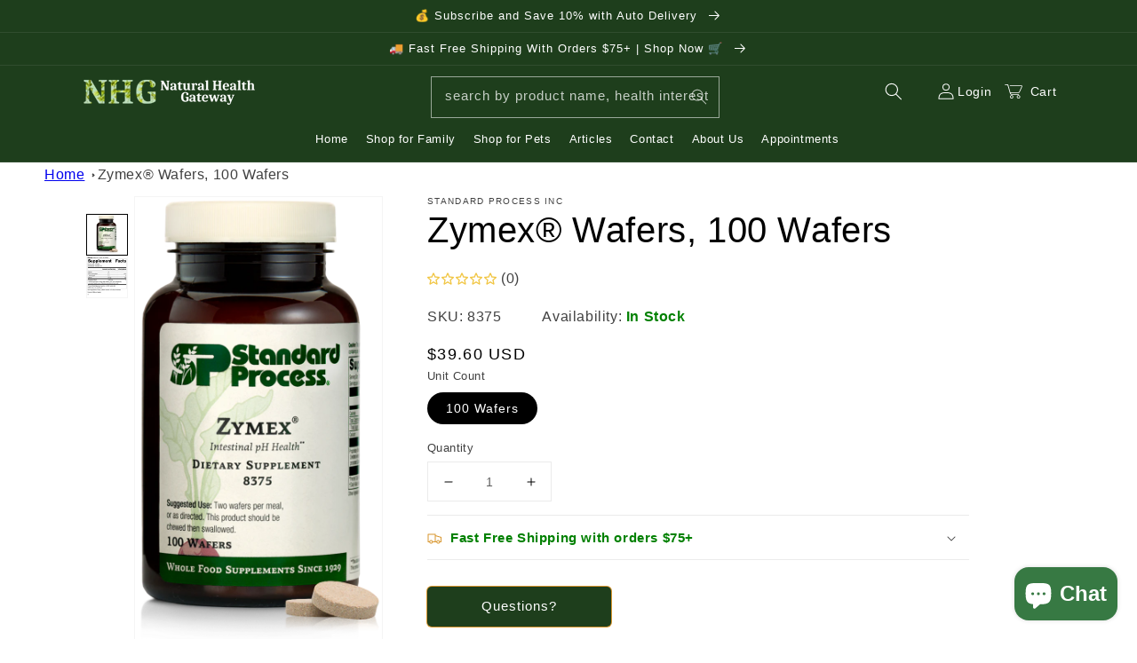

--- FILE ---
content_type: text/html; charset=utf-8
request_url: https://naturalhealthgateway.com/products/standardprocess-zymex-wafers-8375
body_size: 53712
content:
<!doctype html>
<html class="no-js" lang="en">
  <head>
    <meta charset="utf-8">
    <meta http-equiv="X-UA-Compatible" content="IE=edge">
    <meta name="viewport" content="width=device-width,initial-scale=1">
    <meta name="theme-color" content="">
    <meta name="facebook-domain-verification" content="8iuzbx3lr6oyjgh4bi9qvipjuj12ol">
    <link rel="canonical" href="https://naturalhealthgateway.com/products/standardprocess-zymex-wafers-8375">
    <link rel="preconnect" href="https://cdn.shopify.com" crossorigin><link rel="icon" type="image/png" href="//naturalhealthgateway.com/cdn/shop/files/NHG-N-400x400-Favicon_32x32.png?v=1646164286"><title>
      Zymex® Wafers, 100 Wafers
 &ndash; Natural Health Gateway</title>

    
      <meta name="description" content="Zymex® promotes a healthy pH range in the intestinal tract.* Encourages a healthy intestinal environment to maintain proper gastrointestinal flora Supports healthy intestinal pH* Helpful for those who cannot or prefer not to swallow pills Suggested Use: Two wafers per meal, or as directed. This product should be chewed">
    

    

<meta property="og:site_name" content="Natural Health Gateway">
<meta property="og:url" content="https://naturalhealthgateway.com/products/standardprocess-zymex-wafers-8375">
<meta property="og:title" content="Zymex® Wafers, 100 Wafers">
<meta property="og:type" content="product">
<meta property="og:description" content="Zymex® promotes a healthy pH range in the intestinal tract.* Encourages a healthy intestinal environment to maintain proper gastrointestinal flora Supports healthy intestinal pH* Helpful for those who cannot or prefer not to swallow pills Suggested Use: Two wafers per meal, or as directed. This product should be chewed"><meta property="og:image" content="http://naturalhealthgateway.com/cdn/shop/files/8375-Zymex-Wafer-Front.png?v=1769218373">
  <meta property="og:image:secure_url" content="https://naturalhealthgateway.com/cdn/shop/files/8375-Zymex-Wafer-Front.png?v=1769218373">
  <meta property="og:image:width" content="650">
  <meta property="og:image:height" content="1200"><!-- fixed Google Merchant Ceter mismatched value -  meta property="og:price:amount" content="39.60" -->
  <meta property="og:price:amount" content="39.60">
  <meta property="og:price:currency" content="USD"><meta name="twitter:card" content="summary_large_image">
<meta name="twitter:title" content="Zymex® Wafers, 100 Wafers">
<meta name="twitter:description" content="Zymex® promotes a healthy pH range in the intestinal tract.* Encourages a healthy intestinal environment to maintain proper gastrointestinal flora Supports healthy intestinal pH* Helpful for those who cannot or prefer not to swallow pills Suggested Use: Two wafers per meal, or as directed. This product should be chewed">


    <script src="//naturalhealthgateway.com/cdn/shop/t/2/assets/global.js?v=134895141903428787311645723725" defer="defer"></script>
    <script>window.performance && window.performance.mark && window.performance.mark('shopify.content_for_header.start');</script><meta name="google-site-verification" content="lfb_7Zz6pMtL1KKH0OlhIoUquKpNJj9No1KBWNdCMDs">
<meta name="google-site-verification" content="bCBbcCHQW5iidcXgSMyWFjGZKj4KNUqpP2qZPOY_QHc">
<meta id="shopify-digital-wallet" name="shopify-digital-wallet" content="/60654977181/digital_wallets/dialog">
<meta name="shopify-checkout-api-token" content="ec3c0be54c021bf15684c41308f5c878">
<link rel="alternate" type="application/json+oembed" href="https://naturalhealthgateway.com/products/standardprocess-zymex-wafers-8375.oembed">
<script async="async" src="/checkouts/internal/preloads.js?locale=en-US"></script>
<link rel="preconnect" href="https://shop.app" crossorigin="anonymous">
<script async="async" src="https://shop.app/checkouts/internal/preloads.js?locale=en-US&shop_id=60654977181" crossorigin="anonymous"></script>
<script id="apple-pay-shop-capabilities" type="application/json">{"shopId":60654977181,"countryCode":"US","currencyCode":"USD","merchantCapabilities":["supports3DS"],"merchantId":"gid:\/\/shopify\/Shop\/60654977181","merchantName":"Natural Health Gateway","requiredBillingContactFields":["postalAddress","email"],"requiredShippingContactFields":["postalAddress","email"],"shippingType":"shipping","supportedNetworks":["visa","masterCard","amex","discover","elo","jcb"],"total":{"type":"pending","label":"Natural Health Gateway","amount":"1.00"},"shopifyPaymentsEnabled":true,"supportsSubscriptions":true}</script>
<script id="shopify-features" type="application/json">{"accessToken":"ec3c0be54c021bf15684c41308f5c878","betas":["rich-media-storefront-analytics"],"domain":"naturalhealthgateway.com","predictiveSearch":true,"shopId":60654977181,"locale":"en"}</script>
<script>var Shopify = Shopify || {};
Shopify.shop = "naturalhealthgateway.myshopify.com";
Shopify.locale = "en";
Shopify.currency = {"active":"USD","rate":"1.0"};
Shopify.country = "US";
Shopify.theme = {"name":"NHG-Theme1-Repo1\/main","id":128814448797,"schema_name":"NHG-Theme1","schema_version":"2.5.0","theme_store_id":null,"role":"main"};
Shopify.theme.handle = "null";
Shopify.theme.style = {"id":null,"handle":null};
Shopify.cdnHost = "naturalhealthgateway.com/cdn";
Shopify.routes = Shopify.routes || {};
Shopify.routes.root = "/";</script>
<script type="module">!function(o){(o.Shopify=o.Shopify||{}).modules=!0}(window);</script>
<script>!function(o){function n(){var o=[];function n(){o.push(Array.prototype.slice.apply(arguments))}return n.q=o,n}var t=o.Shopify=o.Shopify||{};t.loadFeatures=n(),t.autoloadFeatures=n()}(window);</script>
<script>
  window.ShopifyPay = window.ShopifyPay || {};
  window.ShopifyPay.apiHost = "shop.app\/pay";
  window.ShopifyPay.redirectState = null;
</script>
<script id="shop-js-analytics" type="application/json">{"pageType":"product"}</script>
<script defer="defer" async type="module" src="//naturalhealthgateway.com/cdn/shopifycloud/shop-js/modules/v2/client.init-shop-cart-sync_BT-GjEfc.en.esm.js"></script>
<script defer="defer" async type="module" src="//naturalhealthgateway.com/cdn/shopifycloud/shop-js/modules/v2/chunk.common_D58fp_Oc.esm.js"></script>
<script defer="defer" async type="module" src="//naturalhealthgateway.com/cdn/shopifycloud/shop-js/modules/v2/chunk.modal_xMitdFEc.esm.js"></script>
<script type="module">
  await import("//naturalhealthgateway.com/cdn/shopifycloud/shop-js/modules/v2/client.init-shop-cart-sync_BT-GjEfc.en.esm.js");
await import("//naturalhealthgateway.com/cdn/shopifycloud/shop-js/modules/v2/chunk.common_D58fp_Oc.esm.js");
await import("//naturalhealthgateway.com/cdn/shopifycloud/shop-js/modules/v2/chunk.modal_xMitdFEc.esm.js");

  window.Shopify.SignInWithShop?.initShopCartSync?.({"fedCMEnabled":true,"windoidEnabled":true});

</script>
<script defer="defer" async type="module" src="//naturalhealthgateway.com/cdn/shopifycloud/shop-js/modules/v2/client.payment-terms_Ci9AEqFq.en.esm.js"></script>
<script defer="defer" async type="module" src="//naturalhealthgateway.com/cdn/shopifycloud/shop-js/modules/v2/chunk.common_D58fp_Oc.esm.js"></script>
<script defer="defer" async type="module" src="//naturalhealthgateway.com/cdn/shopifycloud/shop-js/modules/v2/chunk.modal_xMitdFEc.esm.js"></script>
<script type="module">
  await import("//naturalhealthgateway.com/cdn/shopifycloud/shop-js/modules/v2/client.payment-terms_Ci9AEqFq.en.esm.js");
await import("//naturalhealthgateway.com/cdn/shopifycloud/shop-js/modules/v2/chunk.common_D58fp_Oc.esm.js");
await import("//naturalhealthgateway.com/cdn/shopifycloud/shop-js/modules/v2/chunk.modal_xMitdFEc.esm.js");

  
</script>
<script>
  window.Shopify = window.Shopify || {};
  if (!window.Shopify.featureAssets) window.Shopify.featureAssets = {};
  window.Shopify.featureAssets['shop-js'] = {"shop-cart-sync":["modules/v2/client.shop-cart-sync_DZOKe7Ll.en.esm.js","modules/v2/chunk.common_D58fp_Oc.esm.js","modules/v2/chunk.modal_xMitdFEc.esm.js"],"init-fed-cm":["modules/v2/client.init-fed-cm_B6oLuCjv.en.esm.js","modules/v2/chunk.common_D58fp_Oc.esm.js","modules/v2/chunk.modal_xMitdFEc.esm.js"],"shop-cash-offers":["modules/v2/client.shop-cash-offers_D2sdYoxE.en.esm.js","modules/v2/chunk.common_D58fp_Oc.esm.js","modules/v2/chunk.modal_xMitdFEc.esm.js"],"shop-login-button":["modules/v2/client.shop-login-button_QeVjl5Y3.en.esm.js","modules/v2/chunk.common_D58fp_Oc.esm.js","modules/v2/chunk.modal_xMitdFEc.esm.js"],"pay-button":["modules/v2/client.pay-button_DXTOsIq6.en.esm.js","modules/v2/chunk.common_D58fp_Oc.esm.js","modules/v2/chunk.modal_xMitdFEc.esm.js"],"shop-button":["modules/v2/client.shop-button_DQZHx9pm.en.esm.js","modules/v2/chunk.common_D58fp_Oc.esm.js","modules/v2/chunk.modal_xMitdFEc.esm.js"],"avatar":["modules/v2/client.avatar_BTnouDA3.en.esm.js"],"init-windoid":["modules/v2/client.init-windoid_CR1B-cfM.en.esm.js","modules/v2/chunk.common_D58fp_Oc.esm.js","modules/v2/chunk.modal_xMitdFEc.esm.js"],"init-shop-for-new-customer-accounts":["modules/v2/client.init-shop-for-new-customer-accounts_C_vY_xzh.en.esm.js","modules/v2/client.shop-login-button_QeVjl5Y3.en.esm.js","modules/v2/chunk.common_D58fp_Oc.esm.js","modules/v2/chunk.modal_xMitdFEc.esm.js"],"init-shop-email-lookup-coordinator":["modules/v2/client.init-shop-email-lookup-coordinator_BI7n9ZSv.en.esm.js","modules/v2/chunk.common_D58fp_Oc.esm.js","modules/v2/chunk.modal_xMitdFEc.esm.js"],"init-shop-cart-sync":["modules/v2/client.init-shop-cart-sync_BT-GjEfc.en.esm.js","modules/v2/chunk.common_D58fp_Oc.esm.js","modules/v2/chunk.modal_xMitdFEc.esm.js"],"shop-toast-manager":["modules/v2/client.shop-toast-manager_DiYdP3xc.en.esm.js","modules/v2/chunk.common_D58fp_Oc.esm.js","modules/v2/chunk.modal_xMitdFEc.esm.js"],"init-customer-accounts":["modules/v2/client.init-customer-accounts_D9ZNqS-Q.en.esm.js","modules/v2/client.shop-login-button_QeVjl5Y3.en.esm.js","modules/v2/chunk.common_D58fp_Oc.esm.js","modules/v2/chunk.modal_xMitdFEc.esm.js"],"init-customer-accounts-sign-up":["modules/v2/client.init-customer-accounts-sign-up_iGw4briv.en.esm.js","modules/v2/client.shop-login-button_QeVjl5Y3.en.esm.js","modules/v2/chunk.common_D58fp_Oc.esm.js","modules/v2/chunk.modal_xMitdFEc.esm.js"],"shop-follow-button":["modules/v2/client.shop-follow-button_CqMgW2wH.en.esm.js","modules/v2/chunk.common_D58fp_Oc.esm.js","modules/v2/chunk.modal_xMitdFEc.esm.js"],"checkout-modal":["modules/v2/client.checkout-modal_xHeaAweL.en.esm.js","modules/v2/chunk.common_D58fp_Oc.esm.js","modules/v2/chunk.modal_xMitdFEc.esm.js"],"shop-login":["modules/v2/client.shop-login_D91U-Q7h.en.esm.js","modules/v2/chunk.common_D58fp_Oc.esm.js","modules/v2/chunk.modal_xMitdFEc.esm.js"],"lead-capture":["modules/v2/client.lead-capture_BJmE1dJe.en.esm.js","modules/v2/chunk.common_D58fp_Oc.esm.js","modules/v2/chunk.modal_xMitdFEc.esm.js"],"payment-terms":["modules/v2/client.payment-terms_Ci9AEqFq.en.esm.js","modules/v2/chunk.common_D58fp_Oc.esm.js","modules/v2/chunk.modal_xMitdFEc.esm.js"]};
</script>
<script>(function() {
  var isLoaded = false;
  function asyncLoad() {
    if (isLoaded) return;
    isLoaded = true;
    var urls = ["\/\/cdn.shopify.com\/proxy\/515811e3a49a11ce8cd3ff074b35c52827c53645d46ac0ee7878ab42ecb7f6af\/bingshoppingtool-t2app-prod.trafficmanager.net\/uet\/tracking_script?shop=naturalhealthgateway.myshopify.com\u0026sp-cache-control=cHVibGljLCBtYXgtYWdlPTkwMA","https:\/\/cdn.shopify.com\/s\/files\/1\/0606\/5497\/7181\/t\/2\/assets\/rev_60654977181.js?v=1734557176\u0026shop=naturalhealthgateway.myshopify.com"];
    for (var i = 0; i < urls.length; i++) {
      var s = document.createElement('script');
      s.type = 'text/javascript';
      s.async = true;
      s.src = urls[i];
      var x = document.getElementsByTagName('script')[0];
      x.parentNode.insertBefore(s, x);
    }
  };
  if(window.attachEvent) {
    window.attachEvent('onload', asyncLoad);
  } else {
    window.addEventListener('load', asyncLoad, false);
  }
})();</script>
<script id="__st">var __st={"a":60654977181,"offset":-18000,"reqid":"031eca28-2d78-484f-8f85-8678517d212e-1769266828","pageurl":"naturalhealthgateway.com\/products\/standardprocess-zymex-wafers-8375","u":"50079223aaa0","p":"product","rtyp":"product","rid":7300443996317};</script>
<script>window.ShopifyPaypalV4VisibilityTracking = true;</script>
<script id="captcha-bootstrap">!function(){'use strict';const t='contact',e='account',n='new_comment',o=[[t,t],['blogs',n],['comments',n],[t,'customer']],c=[[e,'customer_login'],[e,'guest_login'],[e,'recover_customer_password'],[e,'create_customer']],r=t=>t.map((([t,e])=>`form[action*='/${t}']:not([data-nocaptcha='true']) input[name='form_type'][value='${e}']`)).join(','),a=t=>()=>t?[...document.querySelectorAll(t)].map((t=>t.form)):[];function s(){const t=[...o],e=r(t);return a(e)}const i='password',u='form_key',d=['recaptcha-v3-token','g-recaptcha-response','h-captcha-response',i],f=()=>{try{return window.sessionStorage}catch{return}},m='__shopify_v',_=t=>t.elements[u];function p(t,e,n=!1){try{const o=window.sessionStorage,c=JSON.parse(o.getItem(e)),{data:r}=function(t){const{data:e,action:n}=t;return t[m]||n?{data:e,action:n}:{data:t,action:n}}(c);for(const[e,n]of Object.entries(r))t.elements[e]&&(t.elements[e].value=n);n&&o.removeItem(e)}catch(o){console.error('form repopulation failed',{error:o})}}const l='form_type',E='cptcha';function T(t){t.dataset[E]=!0}const w=window,h=w.document,L='Shopify',v='ce_forms',y='captcha';let A=!1;((t,e)=>{const n=(g='f06e6c50-85a8-45c8-87d0-21a2b65856fe',I='https://cdn.shopify.com/shopifycloud/storefront-forms-hcaptcha/ce_storefront_forms_captcha_hcaptcha.v1.5.2.iife.js',D={infoText:'Protected by hCaptcha',privacyText:'Privacy',termsText:'Terms'},(t,e,n)=>{const o=w[L][v],c=o.bindForm;if(c)return c(t,g,e,D).then(n);var r;o.q.push([[t,g,e,D],n]),r=I,A||(h.body.append(Object.assign(h.createElement('script'),{id:'captcha-provider',async:!0,src:r})),A=!0)});var g,I,D;w[L]=w[L]||{},w[L][v]=w[L][v]||{},w[L][v].q=[],w[L][y]=w[L][y]||{},w[L][y].protect=function(t,e){n(t,void 0,e),T(t)},Object.freeze(w[L][y]),function(t,e,n,w,h,L){const[v,y,A,g]=function(t,e,n){const i=e?o:[],u=t?c:[],d=[...i,...u],f=r(d),m=r(i),_=r(d.filter((([t,e])=>n.includes(e))));return[a(f),a(m),a(_),s()]}(w,h,L),I=t=>{const e=t.target;return e instanceof HTMLFormElement?e:e&&e.form},D=t=>v().includes(t);t.addEventListener('submit',(t=>{const e=I(t);if(!e)return;const n=D(e)&&!e.dataset.hcaptchaBound&&!e.dataset.recaptchaBound,o=_(e),c=g().includes(e)&&(!o||!o.value);(n||c)&&t.preventDefault(),c&&!n&&(function(t){try{if(!f())return;!function(t){const e=f();if(!e)return;const n=_(t);if(!n)return;const o=n.value;o&&e.removeItem(o)}(t);const e=Array.from(Array(32),(()=>Math.random().toString(36)[2])).join('');!function(t,e){_(t)||t.append(Object.assign(document.createElement('input'),{type:'hidden',name:u})),t.elements[u].value=e}(t,e),function(t,e){const n=f();if(!n)return;const o=[...t.querySelectorAll(`input[type='${i}']`)].map((({name:t})=>t)),c=[...d,...o],r={};for(const[a,s]of new FormData(t).entries())c.includes(a)||(r[a]=s);n.setItem(e,JSON.stringify({[m]:1,action:t.action,data:r}))}(t,e)}catch(e){console.error('failed to persist form',e)}}(e),e.submit())}));const S=(t,e)=>{t&&!t.dataset[E]&&(n(t,e.some((e=>e===t))),T(t))};for(const o of['focusin','change'])t.addEventListener(o,(t=>{const e=I(t);D(e)&&S(e,y())}));const B=e.get('form_key'),M=e.get(l),P=B&&M;t.addEventListener('DOMContentLoaded',(()=>{const t=y();if(P)for(const e of t)e.elements[l].value===M&&p(e,B);[...new Set([...A(),...v().filter((t=>'true'===t.dataset.shopifyCaptcha))])].forEach((e=>S(e,t)))}))}(h,new URLSearchParams(w.location.search),n,t,e,['guest_login'])})(!0,!0)}();</script>
<script integrity="sha256-4kQ18oKyAcykRKYeNunJcIwy7WH5gtpwJnB7kiuLZ1E=" data-source-attribution="shopify.loadfeatures" defer="defer" src="//naturalhealthgateway.com/cdn/shopifycloud/storefront/assets/storefront/load_feature-a0a9edcb.js" crossorigin="anonymous"></script>
<script crossorigin="anonymous" defer="defer" src="//naturalhealthgateway.com/cdn/shopifycloud/storefront/assets/shopify_pay/storefront-65b4c6d7.js?v=20250812"></script>
<script data-source-attribution="shopify.dynamic_checkout.dynamic.init">var Shopify=Shopify||{};Shopify.PaymentButton=Shopify.PaymentButton||{isStorefrontPortableWallets:!0,init:function(){window.Shopify.PaymentButton.init=function(){};var t=document.createElement("script");t.src="https://naturalhealthgateway.com/cdn/shopifycloud/portable-wallets/latest/portable-wallets.en.js",t.type="module",document.head.appendChild(t)}};
</script>
<script data-source-attribution="shopify.dynamic_checkout.buyer_consent">
  function portableWalletsHideBuyerConsent(e){var t=document.getElementById("shopify-buyer-consent"),n=document.getElementById("shopify-subscription-policy-button");t&&n&&(t.classList.add("hidden"),t.setAttribute("aria-hidden","true"),n.removeEventListener("click",e))}function portableWalletsShowBuyerConsent(e){var t=document.getElementById("shopify-buyer-consent"),n=document.getElementById("shopify-subscription-policy-button");t&&n&&(t.classList.remove("hidden"),t.removeAttribute("aria-hidden"),n.addEventListener("click",e))}window.Shopify?.PaymentButton&&(window.Shopify.PaymentButton.hideBuyerConsent=portableWalletsHideBuyerConsent,window.Shopify.PaymentButton.showBuyerConsent=portableWalletsShowBuyerConsent);
</script>
<script data-source-attribution="shopify.dynamic_checkout.cart.bootstrap">document.addEventListener("DOMContentLoaded",(function(){function t(){return document.querySelector("shopify-accelerated-checkout-cart, shopify-accelerated-checkout")}if(t())Shopify.PaymentButton.init();else{new MutationObserver((function(e,n){t()&&(Shopify.PaymentButton.init(),n.disconnect())})).observe(document.body,{childList:!0,subtree:!0})}}));
</script>
<link id="shopify-accelerated-checkout-styles" rel="stylesheet" media="screen" href="https://naturalhealthgateway.com/cdn/shopifycloud/portable-wallets/latest/accelerated-checkout-backwards-compat.css" crossorigin="anonymous">
<style id="shopify-accelerated-checkout-cart">
        #shopify-buyer-consent {
  margin-top: 1em;
  display: inline-block;
  width: 100%;
}

#shopify-buyer-consent.hidden {
  display: none;
}

#shopify-subscription-policy-button {
  background: none;
  border: none;
  padding: 0;
  text-decoration: underline;
  font-size: inherit;
  cursor: pointer;
}

#shopify-subscription-policy-button::before {
  box-shadow: none;
}

      </style>
<script id="sections-script" data-sections="main-product,product-recommendations,header,footer" defer="defer" src="//naturalhealthgateway.com/cdn/shop/t/2/compiled_assets/scripts.js?v=6392"></script>
<script>window.performance && window.performance.mark && window.performance.mark('shopify.content_for_header.end');</script>


    <style data-shopify>
      
      
      
      
      

      :root {
        --font-body-family: "system_ui", -apple-system, 'Segoe UI', Roboto, 'Helvetica Neue', 'Noto Sans', 'Liberation Sans', Arial, sans-serif, 'Apple Color Emoji', 'Segoe UI Emoji', 'Segoe UI Symbol', 'Noto Color Emoji';
        --font-body-style: normal;
        --font-body-weight: 400;

        --font-heading-family: "system_ui", -apple-system, 'Segoe UI', Roboto, 'Helvetica Neue', 'Noto Sans', 'Liberation Sans', Arial, sans-serif, 'Apple Color Emoji', 'Segoe UI Emoji', 'Segoe UI Symbol', 'Noto Color Emoji';
        --font-heading-style: normal;
        --font-heading-weight: 400;

        --font-body-scale: 1.0;
        --font-heading-scale: 1.0;

        --color-base-text: 0, 0, 0;
        --color-base-background-1: 255, 255, 255;
        --color-base-background-2: 220, 220, 220;
        --color-base-solid-button-labels: 255, 255, 255;
        --color-base-outline-button-labels: 0, 0, 0;
        --color-base-accent-1: 216, 150, 46;
        --color-base-accent-2: 30, 62, 28;
        --payment-terms-background-color: #FFFFFF;

        --gradient-base-background-1: #FFFFFF;
        --gradient-base-background-2: #dcdcdc;
        --gradient-base-accent-1: #d8962e;
        --gradient-base-accent-2: #1e3e1c;

        --page-width: 120rem;
        --page-width-margin: 0rem;
      }

      *,
      *::before,
      *::after {
        box-sizing: inherit;
      }

      html {
        box-sizing: border-box;
        font-size: calc(var(--font-body-scale) * 62.5%);
        height: 100%;
      }

      body {
        display: grid;
        grid-template-rows: auto auto 1fr auto;
        grid-template-columns: 100%;
        min-height: 100%;
        margin: 0;
        font-size: 1.5rem;
        letter-spacing: 0.06rem;
        line-height: calc(1 + 0.8 / var(--font-body-scale));
        font-family: var(--font-body-family);
        font-style: var(--font-body-style);
        font-weight: var(--font-body-weight);
      }

      @media screen and (min-width: 750px) {
        body {
          font-size: 1.6rem;
        }
      }
    </style>

    <link href="//naturalhealthgateway.com/cdn/shop/t/2/assets/base.css?v=98058028461062696251752120097" rel="stylesheet" type="text/css" media="all" />
<link
        rel="stylesheet"
        href="//naturalhealthgateway.com/cdn/shop/t/2/assets/component-predictive-search.css?v=10425135875555615991645723724"
        media="print"
        onload="this.media='all'"
      ><script>
      document.documentElement.className = document.documentElement.className.replace('no-js', 'js');
      if (Shopify.designMode) {
        document.documentElement.classList.add('shopify-design-mode');
      }
    </script>

    <!--
      ===== TCC: Added Add to Cart Button to Collection Pages and Home Page ===== Also edit product-card.liquid file ======
    -->

    <!-- Exclude templates with appointments in the name - these are services -->
    
      
    

    <!-- ======================================================================== -->

    <!-- ======== TCC: Added for Universal-Carousel Section =================== -->
    
    <!-- ====================================================================== -->

    <!-- ==== TCC: Added to remove space after video background Section ====== --><!-- ===================================================================== -->

    <!-- TCC: Added JQuery for ReadMore on Product Pages -->
    
      <script
        src="https://code.jquery.com/jquery-3.4.1.js"
        integrity="sha256-WpOohJOqMqqyKL9FccASB9O0KwACQJpFTUBLTYOVvVU="
        crossorigin="anonymous"
      ></script>
    
  

  <!-- Google Tag Manager -->
<script>(function(w,d,s,l,i){w[l]=w[l]||[];w[l].push({'gtm.start':
new Date().getTime(),event:'gtm.js'});var f=d.getElementsByTagName(s)[0],
j=d.createElement(s),dl=l!='dataLayer'?'&l='+l:'';j.async=true;j.src=
'https://www.googletagmanager.com/gtm.js?id='+i+dl;f.parentNode.insertBefore(j,f);
})(window,document,'script','dataLayer','GTM-MVP7JCV');</script>
<!-- End Google Tag Manager -->
<!-- BEGIN app block: shopify://apps/klaviyo-email-marketing-sms/blocks/klaviyo-onsite-embed/2632fe16-c075-4321-a88b-50b567f42507 -->












  <script async src="https://static.klaviyo.com/onsite/js/ShTHRm/klaviyo.js?company_id=ShTHRm"></script>
  <script>!function(){if(!window.klaviyo){window._klOnsite=window._klOnsite||[];try{window.klaviyo=new Proxy({},{get:function(n,i){return"push"===i?function(){var n;(n=window._klOnsite).push.apply(n,arguments)}:function(){for(var n=arguments.length,o=new Array(n),w=0;w<n;w++)o[w]=arguments[w];var t="function"==typeof o[o.length-1]?o.pop():void 0,e=new Promise((function(n){window._klOnsite.push([i].concat(o,[function(i){t&&t(i),n(i)}]))}));return e}}})}catch(n){window.klaviyo=window.klaviyo||[],window.klaviyo.push=function(){var n;(n=window._klOnsite).push.apply(n,arguments)}}}}();</script>

  
    <script id="viewed_product">
      if (item == null) {
        var _learnq = _learnq || [];

        var MetafieldReviews = null
        var MetafieldYotpoRating = null
        var MetafieldYotpoCount = null
        var MetafieldLooxRating = null
        var MetafieldLooxCount = null
        var okendoProduct = null
        var okendoProductReviewCount = null
        var okendoProductReviewAverageValue = null
        try {
          // The following fields are used for Customer Hub recently viewed in order to add reviews.
          // This information is not part of __kla_viewed. Instead, it is part of __kla_viewed_reviewed_items
          MetafieldReviews = {};
          MetafieldYotpoRating = null
          MetafieldYotpoCount = null
          MetafieldLooxRating = null
          MetafieldLooxCount = null

          okendoProduct = null
          // If the okendo metafield is not legacy, it will error, which then requires the new json formatted data
          if (okendoProduct && 'error' in okendoProduct) {
            okendoProduct = null
          }
          okendoProductReviewCount = okendoProduct ? okendoProduct.reviewCount : null
          okendoProductReviewAverageValue = okendoProduct ? okendoProduct.reviewAverageValue : null
        } catch (error) {
          console.error('Error in Klaviyo onsite reviews tracking:', error);
        }

        var item = {
          Name: "Zymex® Wafers, 100 Wafers",
          ProductID: 7300443996317,
          Categories: ["Blood Sugar \u0026 Metabolism Supplements","Digestive Health Supplements","Non-Soy Formula Supplements","Standard Process and MediHerb Products","Standard Process® Supplements","Standard Process® Supplements - Whole-Food-Based Products","Vegetarian Supplements"],
          ImageURL: "https://naturalhealthgateway.com/cdn/shop/files/8375-Zymex-Wafer-Front_grande.png?v=1769218373",
          URL: "https://naturalhealthgateway.com/products/standardprocess-zymex-wafers-8375",
          Brand: "Standard Process Inc",
          Price: "$39.60",
          Value: "39.60",
          CompareAtPrice: "$0.00"
        };
        _learnq.push(['track', 'Viewed Product', item]);
        _learnq.push(['trackViewedItem', {
          Title: item.Name,
          ItemId: item.ProductID,
          Categories: item.Categories,
          ImageUrl: item.ImageURL,
          Url: item.URL,
          Metadata: {
            Brand: item.Brand,
            Price: item.Price,
            Value: item.Value,
            CompareAtPrice: item.CompareAtPrice
          },
          metafields:{
            reviews: MetafieldReviews,
            yotpo:{
              rating: MetafieldYotpoRating,
              count: MetafieldYotpoCount,
            },
            loox:{
              rating: MetafieldLooxRating,
              count: MetafieldLooxCount,
            },
            okendo: {
              rating: okendoProductReviewAverageValue,
              count: okendoProductReviewCount,
            }
          }
        }]);
      }
    </script>
  




  <script>
    window.klaviyoReviewsProductDesignMode = false
  </script>







<!-- END app block --><script src="https://cdn.shopify.com/extensions/e8878072-2f6b-4e89-8082-94b04320908d/inbox-1254/assets/inbox-chat-loader.js" type="text/javascript" defer="defer"></script>
<script src="https://cdn.shopify.com/extensions/2238fb46-83de-40c5-af67-606f3c863d9f/infinite-google-reviews-320/assets/infiniteReview.js" type="text/javascript" defer="defer"></script>
<script src="https://cdn.shopify.com/extensions/55fefd76-35ff-4656-98b5-29ebc814b57d/tydal-reviews-21/assets/rev-app-embed.js" type="text/javascript" defer="defer"></script>
<script src="https://cdn.shopify.com/extensions/2238fb46-83de-40c5-af67-606f3c863d9f/infinite-google-reviews-320/assets/carasoule.js" type="text/javascript" defer="defer"></script>
<link href="https://cdn.shopify.com/extensions/2238fb46-83de-40c5-af67-606f3c863d9f/infinite-google-reviews-320/assets/carasoule.css" rel="stylesheet" type="text/css" media="all">
<link href="https://monorail-edge.shopifysvc.com" rel="dns-prefetch">
<script>(function(){if ("sendBeacon" in navigator && "performance" in window) {try {var session_token_from_headers = performance.getEntriesByType('navigation')[0].serverTiming.find(x => x.name == '_s').description;} catch {var session_token_from_headers = undefined;}var session_cookie_matches = document.cookie.match(/_shopify_s=([^;]*)/);var session_token_from_cookie = session_cookie_matches && session_cookie_matches.length === 2 ? session_cookie_matches[1] : "";var session_token = session_token_from_headers || session_token_from_cookie || "";function handle_abandonment_event(e) {var entries = performance.getEntries().filter(function(entry) {return /monorail-edge.shopifysvc.com/.test(entry.name);});if (!window.abandonment_tracked && entries.length === 0) {window.abandonment_tracked = true;var currentMs = Date.now();var navigation_start = performance.timing.navigationStart;var payload = {shop_id: 60654977181,url: window.location.href,navigation_start,duration: currentMs - navigation_start,session_token,page_type: "product"};window.navigator.sendBeacon("https://monorail-edge.shopifysvc.com/v1/produce", JSON.stringify({schema_id: "online_store_buyer_site_abandonment/1.1",payload: payload,metadata: {event_created_at_ms: currentMs,event_sent_at_ms: currentMs}}));}}window.addEventListener('pagehide', handle_abandonment_event);}}());</script>
<script id="web-pixels-manager-setup">(function e(e,d,r,n,o){if(void 0===o&&(o={}),!Boolean(null===(a=null===(i=window.Shopify)||void 0===i?void 0:i.analytics)||void 0===a?void 0:a.replayQueue)){var i,a;window.Shopify=window.Shopify||{};var t=window.Shopify;t.analytics=t.analytics||{};var s=t.analytics;s.replayQueue=[],s.publish=function(e,d,r){return s.replayQueue.push([e,d,r]),!0};try{self.performance.mark("wpm:start")}catch(e){}var l=function(){var e={modern:/Edge?\/(1{2}[4-9]|1[2-9]\d|[2-9]\d{2}|\d{4,})\.\d+(\.\d+|)|Firefox\/(1{2}[4-9]|1[2-9]\d|[2-9]\d{2}|\d{4,})\.\d+(\.\d+|)|Chrom(ium|e)\/(9{2}|\d{3,})\.\d+(\.\d+|)|(Maci|X1{2}).+ Version\/(15\.\d+|(1[6-9]|[2-9]\d|\d{3,})\.\d+)([,.]\d+|)( \(\w+\)|)( Mobile\/\w+|) Safari\/|Chrome.+OPR\/(9{2}|\d{3,})\.\d+\.\d+|(CPU[ +]OS|iPhone[ +]OS|CPU[ +]iPhone|CPU IPhone OS|CPU iPad OS)[ +]+(15[._]\d+|(1[6-9]|[2-9]\d|\d{3,})[._]\d+)([._]\d+|)|Android:?[ /-](13[3-9]|1[4-9]\d|[2-9]\d{2}|\d{4,})(\.\d+|)(\.\d+|)|Android.+Firefox\/(13[5-9]|1[4-9]\d|[2-9]\d{2}|\d{4,})\.\d+(\.\d+|)|Android.+Chrom(ium|e)\/(13[3-9]|1[4-9]\d|[2-9]\d{2}|\d{4,})\.\d+(\.\d+|)|SamsungBrowser\/([2-9]\d|\d{3,})\.\d+/,legacy:/Edge?\/(1[6-9]|[2-9]\d|\d{3,})\.\d+(\.\d+|)|Firefox\/(5[4-9]|[6-9]\d|\d{3,})\.\d+(\.\d+|)|Chrom(ium|e)\/(5[1-9]|[6-9]\d|\d{3,})\.\d+(\.\d+|)([\d.]+$|.*Safari\/(?![\d.]+ Edge\/[\d.]+$))|(Maci|X1{2}).+ Version\/(10\.\d+|(1[1-9]|[2-9]\d|\d{3,})\.\d+)([,.]\d+|)( \(\w+\)|)( Mobile\/\w+|) Safari\/|Chrome.+OPR\/(3[89]|[4-9]\d|\d{3,})\.\d+\.\d+|(CPU[ +]OS|iPhone[ +]OS|CPU[ +]iPhone|CPU IPhone OS|CPU iPad OS)[ +]+(10[._]\d+|(1[1-9]|[2-9]\d|\d{3,})[._]\d+)([._]\d+|)|Android:?[ /-](13[3-9]|1[4-9]\d|[2-9]\d{2}|\d{4,})(\.\d+|)(\.\d+|)|Mobile Safari.+OPR\/([89]\d|\d{3,})\.\d+\.\d+|Android.+Firefox\/(13[5-9]|1[4-9]\d|[2-9]\d{2}|\d{4,})\.\d+(\.\d+|)|Android.+Chrom(ium|e)\/(13[3-9]|1[4-9]\d|[2-9]\d{2}|\d{4,})\.\d+(\.\d+|)|Android.+(UC? ?Browser|UCWEB|U3)[ /]?(15\.([5-9]|\d{2,})|(1[6-9]|[2-9]\d|\d{3,})\.\d+)\.\d+|SamsungBrowser\/(5\.\d+|([6-9]|\d{2,})\.\d+)|Android.+MQ{2}Browser\/(14(\.(9|\d{2,})|)|(1[5-9]|[2-9]\d|\d{3,})(\.\d+|))(\.\d+|)|K[Aa][Ii]OS\/(3\.\d+|([4-9]|\d{2,})\.\d+)(\.\d+|)/},d=e.modern,r=e.legacy,n=navigator.userAgent;return n.match(d)?"modern":n.match(r)?"legacy":"unknown"}(),u="modern"===l?"modern":"legacy",c=(null!=n?n:{modern:"",legacy:""})[u],f=function(e){return[e.baseUrl,"/wpm","/b",e.hashVersion,"modern"===e.buildTarget?"m":"l",".js"].join("")}({baseUrl:d,hashVersion:r,buildTarget:u}),m=function(e){var d=e.version,r=e.bundleTarget,n=e.surface,o=e.pageUrl,i=e.monorailEndpoint;return{emit:function(e){var a=e.status,t=e.errorMsg,s=(new Date).getTime(),l=JSON.stringify({metadata:{event_sent_at_ms:s},events:[{schema_id:"web_pixels_manager_load/3.1",payload:{version:d,bundle_target:r,page_url:o,status:a,surface:n,error_msg:t},metadata:{event_created_at_ms:s}}]});if(!i)return console&&console.warn&&console.warn("[Web Pixels Manager] No Monorail endpoint provided, skipping logging."),!1;try{return self.navigator.sendBeacon.bind(self.navigator)(i,l)}catch(e){}var u=new XMLHttpRequest;try{return u.open("POST",i,!0),u.setRequestHeader("Content-Type","text/plain"),u.send(l),!0}catch(e){return console&&console.warn&&console.warn("[Web Pixels Manager] Got an unhandled error while logging to Monorail."),!1}}}}({version:r,bundleTarget:l,surface:e.surface,pageUrl:self.location.href,monorailEndpoint:e.monorailEndpoint});try{o.browserTarget=l,function(e){var d=e.src,r=e.async,n=void 0===r||r,o=e.onload,i=e.onerror,a=e.sri,t=e.scriptDataAttributes,s=void 0===t?{}:t,l=document.createElement("script"),u=document.querySelector("head"),c=document.querySelector("body");if(l.async=n,l.src=d,a&&(l.integrity=a,l.crossOrigin="anonymous"),s)for(var f in s)if(Object.prototype.hasOwnProperty.call(s,f))try{l.dataset[f]=s[f]}catch(e){}if(o&&l.addEventListener("load",o),i&&l.addEventListener("error",i),u)u.appendChild(l);else{if(!c)throw new Error("Did not find a head or body element to append the script");c.appendChild(l)}}({src:f,async:!0,onload:function(){if(!function(){var e,d;return Boolean(null===(d=null===(e=window.Shopify)||void 0===e?void 0:e.analytics)||void 0===d?void 0:d.initialized)}()){var d=window.webPixelsManager.init(e)||void 0;if(d){var r=window.Shopify.analytics;r.replayQueue.forEach((function(e){var r=e[0],n=e[1],o=e[2];d.publishCustomEvent(r,n,o)})),r.replayQueue=[],r.publish=d.publishCustomEvent,r.visitor=d.visitor,r.initialized=!0}}},onerror:function(){return m.emit({status:"failed",errorMsg:"".concat(f," has failed to load")})},sri:function(e){var d=/^sha384-[A-Za-z0-9+/=]+$/;return"string"==typeof e&&d.test(e)}(c)?c:"",scriptDataAttributes:o}),m.emit({status:"loading"})}catch(e){m.emit({status:"failed",errorMsg:(null==e?void 0:e.message)||"Unknown error"})}}})({shopId: 60654977181,storefrontBaseUrl: "https://naturalhealthgateway.com",extensionsBaseUrl: "https://extensions.shopifycdn.com/cdn/shopifycloud/web-pixels-manager",monorailEndpoint: "https://monorail-edge.shopifysvc.com/unstable/produce_batch",surface: "storefront-renderer",enabledBetaFlags: ["2dca8a86"],webPixelsConfigList: [{"id":"1867055389","configuration":"{\"accountID\":\"ShTHRm\",\"webPixelConfig\":\"eyJlbmFibGVBZGRlZFRvQ2FydEV2ZW50cyI6IHRydWV9\"}","eventPayloadVersion":"v1","runtimeContext":"STRICT","scriptVersion":"524f6c1ee37bacdca7657a665bdca589","type":"APP","apiClientId":123074,"privacyPurposes":["ANALYTICS","MARKETING"],"dataSharingAdjustments":{"protectedCustomerApprovalScopes":["read_customer_address","read_customer_email","read_customer_name","read_customer_personal_data","read_customer_phone"]}},{"id":"839680285","configuration":"{\"config\":\"{\\\"google_tag_ids\\\":[\\\"G-ZP9JQKKVFF\\\",\\\"AW-327584311\\\",\\\"GT-TBWH65L\\\"],\\\"target_country\\\":\\\"US\\\",\\\"gtag_events\\\":[{\\\"type\\\":\\\"begin_checkout\\\",\\\"action_label\\\":[\\\"G-ZP9JQKKVFF\\\",\\\"AW-327584311\\\/plysCKTN9KkDELeUmpwB\\\"]},{\\\"type\\\":\\\"search\\\",\\\"action_label\\\":[\\\"G-ZP9JQKKVFF\\\",\\\"AW-327584311\\\/JFe-CKfN9KkDELeUmpwB\\\"]},{\\\"type\\\":\\\"view_item\\\",\\\"action_label\\\":[\\\"G-ZP9JQKKVFF\\\",\\\"AW-327584311\\\/SUcSCJ7N9KkDELeUmpwB\\\",\\\"MC-37MYVQ9BT0\\\"]},{\\\"type\\\":\\\"purchase\\\",\\\"action_label\\\":[\\\"G-ZP9JQKKVFF\\\",\\\"AW-327584311\\\/08bACJvN9KkDELeUmpwB\\\",\\\"MC-37MYVQ9BT0\\\"]},{\\\"type\\\":\\\"page_view\\\",\\\"action_label\\\":[\\\"G-ZP9JQKKVFF\\\",\\\"AW-327584311\\\/7ZIuCJjN9KkDELeUmpwB\\\",\\\"MC-37MYVQ9BT0\\\"]},{\\\"type\\\":\\\"add_payment_info\\\",\\\"action_label\\\":[\\\"G-ZP9JQKKVFF\\\",\\\"AW-327584311\\\/GtvSCKrN9KkDELeUmpwB\\\"]},{\\\"type\\\":\\\"add_to_cart\\\",\\\"action_label\\\":[\\\"G-ZP9JQKKVFF\\\",\\\"AW-327584311\\\/UHIyCKHN9KkDELeUmpwB\\\"]}],\\\"enable_monitoring_mode\\\":false}\"}","eventPayloadVersion":"v1","runtimeContext":"OPEN","scriptVersion":"b2a88bafab3e21179ed38636efcd8a93","type":"APP","apiClientId":1780363,"privacyPurposes":[],"dataSharingAdjustments":{"protectedCustomerApprovalScopes":["read_customer_address","read_customer_email","read_customer_name","read_customer_personal_data","read_customer_phone"]}},{"id":"174850333","configuration":"{\"tagID\":\"2613230460583\"}","eventPayloadVersion":"v1","runtimeContext":"STRICT","scriptVersion":"18031546ee651571ed29edbe71a3550b","type":"APP","apiClientId":3009811,"privacyPurposes":["ANALYTICS","MARKETING","SALE_OF_DATA"],"dataSharingAdjustments":{"protectedCustomerApprovalScopes":["read_customer_address","read_customer_email","read_customer_name","read_customer_personal_data","read_customer_phone"]}},{"id":"146407709","configuration":"{\"ti\":\"343006703\",\"endpoint\":\"https:\/\/bat.bing.com\/action\/0\"}","eventPayloadVersion":"v1","runtimeContext":"STRICT","scriptVersion":"5ee93563fe31b11d2d65e2f09a5229dc","type":"APP","apiClientId":2997493,"privacyPurposes":["ANALYTICS","MARKETING","SALE_OF_DATA"],"dataSharingAdjustments":{"protectedCustomerApprovalScopes":["read_customer_personal_data"]}},{"id":"shopify-app-pixel","configuration":"{}","eventPayloadVersion":"v1","runtimeContext":"STRICT","scriptVersion":"0450","apiClientId":"shopify-pixel","type":"APP","privacyPurposes":["ANALYTICS","MARKETING"]},{"id":"shopify-custom-pixel","eventPayloadVersion":"v1","runtimeContext":"LAX","scriptVersion":"0450","apiClientId":"shopify-pixel","type":"CUSTOM","privacyPurposes":["ANALYTICS","MARKETING"]}],isMerchantRequest: false,initData: {"shop":{"name":"Natural Health Gateway","paymentSettings":{"currencyCode":"USD"},"myshopifyDomain":"naturalhealthgateway.myshopify.com","countryCode":"US","storefrontUrl":"https:\/\/naturalhealthgateway.com"},"customer":null,"cart":null,"checkout":null,"productVariants":[{"price":{"amount":39.6,"currencyCode":"USD"},"product":{"title":"Zymex® Wafers, 100 Wafers","vendor":"Standard Process Inc","id":"7300443996317","untranslatedTitle":"Zymex® Wafers, 100 Wafers","url":"\/products\/standardprocess-zymex-wafers-8375","type":"General Digestion Support"},"id":"42050774663325","image":{"src":"\/\/naturalhealthgateway.com\/cdn\/shop\/files\/8375-Zymex-Wafer-Front.png?v=1769218373"},"sku":"8375","title":"100 Wafers","untranslatedTitle":"100 Wafers"}],"purchasingCompany":null},},"https://naturalhealthgateway.com/cdn","fcfee988w5aeb613cpc8e4bc33m6693e112",{"modern":"","legacy":""},{"shopId":"60654977181","storefrontBaseUrl":"https:\/\/naturalhealthgateway.com","extensionBaseUrl":"https:\/\/extensions.shopifycdn.com\/cdn\/shopifycloud\/web-pixels-manager","surface":"storefront-renderer","enabledBetaFlags":"[\"2dca8a86\"]","isMerchantRequest":"false","hashVersion":"fcfee988w5aeb613cpc8e4bc33m6693e112","publish":"custom","events":"[[\"page_viewed\",{}],[\"product_viewed\",{\"productVariant\":{\"price\":{\"amount\":39.6,\"currencyCode\":\"USD\"},\"product\":{\"title\":\"Zymex® Wafers, 100 Wafers\",\"vendor\":\"Standard Process Inc\",\"id\":\"7300443996317\",\"untranslatedTitle\":\"Zymex® Wafers, 100 Wafers\",\"url\":\"\/products\/standardprocess-zymex-wafers-8375\",\"type\":\"General Digestion Support\"},\"id\":\"42050774663325\",\"image\":{\"src\":\"\/\/naturalhealthgateway.com\/cdn\/shop\/files\/8375-Zymex-Wafer-Front.png?v=1769218373\"},\"sku\":\"8375\",\"title\":\"100 Wafers\",\"untranslatedTitle\":\"100 Wafers\"}}]]"});</script><script>
  window.ShopifyAnalytics = window.ShopifyAnalytics || {};
  window.ShopifyAnalytics.meta = window.ShopifyAnalytics.meta || {};
  window.ShopifyAnalytics.meta.currency = 'USD';
  var meta = {"product":{"id":7300443996317,"gid":"gid:\/\/shopify\/Product\/7300443996317","vendor":"Standard Process Inc","type":"General Digestion Support","handle":"standardprocess-zymex-wafers-8375","variants":[{"id":42050774663325,"price":3960,"name":"Zymex® Wafers, 100 Wafers - 100 Wafers","public_title":"100 Wafers","sku":"8375"}],"remote":false},"page":{"pageType":"product","resourceType":"product","resourceId":7300443996317,"requestId":"031eca28-2d78-484f-8f85-8678517d212e-1769266828"}};
  for (var attr in meta) {
    window.ShopifyAnalytics.meta[attr] = meta[attr];
  }
</script>
<script class="analytics">
  (function () {
    var customDocumentWrite = function(content) {
      var jquery = null;

      if (window.jQuery) {
        jquery = window.jQuery;
      } else if (window.Checkout && window.Checkout.$) {
        jquery = window.Checkout.$;
      }

      if (jquery) {
        jquery('body').append(content);
      }
    };

    var hasLoggedConversion = function(token) {
      if (token) {
        return document.cookie.indexOf('loggedConversion=' + token) !== -1;
      }
      return false;
    }

    var setCookieIfConversion = function(token) {
      if (token) {
        var twoMonthsFromNow = new Date(Date.now());
        twoMonthsFromNow.setMonth(twoMonthsFromNow.getMonth() + 2);

        document.cookie = 'loggedConversion=' + token + '; expires=' + twoMonthsFromNow;
      }
    }

    var trekkie = window.ShopifyAnalytics.lib = window.trekkie = window.trekkie || [];
    if (trekkie.integrations) {
      return;
    }
    trekkie.methods = [
      'identify',
      'page',
      'ready',
      'track',
      'trackForm',
      'trackLink'
    ];
    trekkie.factory = function(method) {
      return function() {
        var args = Array.prototype.slice.call(arguments);
        args.unshift(method);
        trekkie.push(args);
        return trekkie;
      };
    };
    for (var i = 0; i < trekkie.methods.length; i++) {
      var key = trekkie.methods[i];
      trekkie[key] = trekkie.factory(key);
    }
    trekkie.load = function(config) {
      trekkie.config = config || {};
      trekkie.config.initialDocumentCookie = document.cookie;
      var first = document.getElementsByTagName('script')[0];
      var script = document.createElement('script');
      script.type = 'text/javascript';
      script.onerror = function(e) {
        var scriptFallback = document.createElement('script');
        scriptFallback.type = 'text/javascript';
        scriptFallback.onerror = function(error) {
                var Monorail = {
      produce: function produce(monorailDomain, schemaId, payload) {
        var currentMs = new Date().getTime();
        var event = {
          schema_id: schemaId,
          payload: payload,
          metadata: {
            event_created_at_ms: currentMs,
            event_sent_at_ms: currentMs
          }
        };
        return Monorail.sendRequest("https://" + monorailDomain + "/v1/produce", JSON.stringify(event));
      },
      sendRequest: function sendRequest(endpointUrl, payload) {
        // Try the sendBeacon API
        if (window && window.navigator && typeof window.navigator.sendBeacon === 'function' && typeof window.Blob === 'function' && !Monorail.isIos12()) {
          var blobData = new window.Blob([payload], {
            type: 'text/plain'
          });

          if (window.navigator.sendBeacon(endpointUrl, blobData)) {
            return true;
          } // sendBeacon was not successful

        } // XHR beacon

        var xhr = new XMLHttpRequest();

        try {
          xhr.open('POST', endpointUrl);
          xhr.setRequestHeader('Content-Type', 'text/plain');
          xhr.send(payload);
        } catch (e) {
          console.log(e);
        }

        return false;
      },
      isIos12: function isIos12() {
        return window.navigator.userAgent.lastIndexOf('iPhone; CPU iPhone OS 12_') !== -1 || window.navigator.userAgent.lastIndexOf('iPad; CPU OS 12_') !== -1;
      }
    };
    Monorail.produce('monorail-edge.shopifysvc.com',
      'trekkie_storefront_load_errors/1.1',
      {shop_id: 60654977181,
      theme_id: 128814448797,
      app_name: "storefront",
      context_url: window.location.href,
      source_url: "//naturalhealthgateway.com/cdn/s/trekkie.storefront.8d95595f799fbf7e1d32231b9a28fd43b70c67d3.min.js"});

        };
        scriptFallback.async = true;
        scriptFallback.src = '//naturalhealthgateway.com/cdn/s/trekkie.storefront.8d95595f799fbf7e1d32231b9a28fd43b70c67d3.min.js';
        first.parentNode.insertBefore(scriptFallback, first);
      };
      script.async = true;
      script.src = '//naturalhealthgateway.com/cdn/s/trekkie.storefront.8d95595f799fbf7e1d32231b9a28fd43b70c67d3.min.js';
      first.parentNode.insertBefore(script, first);
    };
    trekkie.load(
      {"Trekkie":{"appName":"storefront","development":false,"defaultAttributes":{"shopId":60654977181,"isMerchantRequest":null,"themeId":128814448797,"themeCityHash":"10128224783904806454","contentLanguage":"en","currency":"USD","eventMetadataId":"987c2dcc-ea06-40ac-bafa-743a66c6b442"},"isServerSideCookieWritingEnabled":true,"monorailRegion":"shop_domain","enabledBetaFlags":["65f19447"]},"Session Attribution":{},"S2S":{"facebookCapiEnabled":false,"source":"trekkie-storefront-renderer","apiClientId":580111}}
    );

    var loaded = false;
    trekkie.ready(function() {
      if (loaded) return;
      loaded = true;

      window.ShopifyAnalytics.lib = window.trekkie;

      var originalDocumentWrite = document.write;
      document.write = customDocumentWrite;
      try { window.ShopifyAnalytics.merchantGoogleAnalytics.call(this); } catch(error) {};
      document.write = originalDocumentWrite;

      window.ShopifyAnalytics.lib.page(null,{"pageType":"product","resourceType":"product","resourceId":7300443996317,"requestId":"031eca28-2d78-484f-8f85-8678517d212e-1769266828","shopifyEmitted":true});

      var match = window.location.pathname.match(/checkouts\/(.+)\/(thank_you|post_purchase)/)
      var token = match? match[1]: undefined;
      if (!hasLoggedConversion(token)) {
        setCookieIfConversion(token);
        window.ShopifyAnalytics.lib.track("Viewed Product",{"currency":"USD","variantId":42050774663325,"productId":7300443996317,"productGid":"gid:\/\/shopify\/Product\/7300443996317","name":"Zymex® Wafers, 100 Wafers - 100 Wafers","price":"39.60","sku":"8375","brand":"Standard Process Inc","variant":"100 Wafers","category":"General Digestion Support","nonInteraction":true,"remote":false},undefined,undefined,{"shopifyEmitted":true});
      window.ShopifyAnalytics.lib.track("monorail:\/\/trekkie_storefront_viewed_product\/1.1",{"currency":"USD","variantId":42050774663325,"productId":7300443996317,"productGid":"gid:\/\/shopify\/Product\/7300443996317","name":"Zymex® Wafers, 100 Wafers - 100 Wafers","price":"39.60","sku":"8375","brand":"Standard Process Inc","variant":"100 Wafers","category":"General Digestion Support","nonInteraction":true,"remote":false,"referer":"https:\/\/naturalhealthgateway.com\/products\/standardprocess-zymex-wafers-8375"});
      }
    });


        var eventsListenerScript = document.createElement('script');
        eventsListenerScript.async = true;
        eventsListenerScript.src = "//naturalhealthgateway.com/cdn/shopifycloud/storefront/assets/shop_events_listener-3da45d37.js";
        document.getElementsByTagName('head')[0].appendChild(eventsListenerScript);

})();</script>
<script
  defer
  src="https://naturalhealthgateway.com/cdn/shopifycloud/perf-kit/shopify-perf-kit-3.0.4.min.js"
  data-application="storefront-renderer"
  data-shop-id="60654977181"
  data-render-region="gcp-us-central1"
  data-page-type="product"
  data-theme-instance-id="128814448797"
  data-theme-name="NHG-Theme1"
  data-theme-version="2.5.0"
  data-monorail-region="shop_domain"
  data-resource-timing-sampling-rate="10"
  data-shs="true"
  data-shs-beacon="true"
  data-shs-export-with-fetch="true"
  data-shs-logs-sample-rate="1"
  data-shs-beacon-endpoint="https://naturalhealthgateway.com/api/collect"
></script>
</head>

  <body class="gradient">
    <a class="skip-to-content-link button visually-hidden" href="#MainContent">
      Skip to content
    </a>

    <div id="shopify-section-announcement-bar" class="shopify-section"><div class="announcement-bar color-accent-2 gradient" role="region" aria-label="Announcement" ><a href="/blogs/news/subscribe-and-saving-auto-deliveries" class="announcement-bar__link link link--text focus-inset animate-arrow"><p class="announcement-bar__message h5">
                💰 Subscribe and Save 10% with Auto Delivery
<svg viewBox="0 0 14 10" fill="none" aria-hidden="true" focusable="false" role="presentation" class="icon icon-arrow" xmlns="http://www.w3.org/2000/svg">
  <path fill-rule="evenodd" clip-rule="evenodd" d="M8.537.808a.5.5 0 01.817-.162l4 4a.5.5 0 010 .708l-4 4a.5.5 0 11-.708-.708L11.793 5.5H1a.5.5 0 010-1h10.793L8.646 1.354a.5.5 0 01-.109-.546z" fill="currentColor">
</svg>

</p></a></div><div class="announcement-bar color-accent-2 gradient" role="region" aria-label="Announcement" ><a href="/collections" class="announcement-bar__link link link--text focus-inset animate-arrow"><p class="announcement-bar__message h5">
                🚚 Fast Free Shipping With Orders $75+ |  Shop Now  🛒
<svg viewBox="0 0 14 10" fill="none" aria-hidden="true" focusable="false" role="presentation" class="icon icon-arrow" xmlns="http://www.w3.org/2000/svg">
  <path fill-rule="evenodd" clip-rule="evenodd" d="M8.537.808a.5.5 0 01.817-.162l4 4a.5.5 0 010 .708l-4 4a.5.5 0 11-.708-.708L11.793 5.5H1a.5.5 0 010-1h10.793L8.646 1.354a.5.5 0 01-.109-.546z" fill="currentColor">
</svg>

</p></a></div>
</div>
    <div id="shopify-section-header" class="shopify-section"><link rel="stylesheet" href="//naturalhealthgateway.com/cdn/shop/t/2/assets/component-list-menu.css?v=41754313055112008941645723724" media="print" onload="this.media='all'">
<link rel="stylesheet" href="//naturalhealthgateway.com/cdn/shop/t/2/assets/component-search.css?v=128662198121899399791645723723" media="print" onload="this.media='all'">
<link rel="stylesheet" href="//naturalhealthgateway.com/cdn/shop/t/2/assets/component-menu-drawer.css?v=25441607779389632351645723724" media="print" onload="this.media='all'">
<link rel="stylesheet" href="//naturalhealthgateway.com/cdn/shop/t/2/assets/component-cart-notification.css?v=460858370205038421645723723" media="print" onload="this.media='all'">
<link rel="stylesheet" href="//naturalhealthgateway.com/cdn/shop/t/2/assets/component-cart-items.css?v=157471800145148034221645723725" media="print" onload="this.media='all'"><link rel="stylesheet" href="//naturalhealthgateway.com/cdn/shop/t/2/assets/component-price.css?v=5328827735059554991645723728" media="print" onload="this.media='all'">
  <link rel="stylesheet" href="//naturalhealthgateway.com/cdn/shop/t/2/assets/component-loading-overlay.css?v=167310470843593579841645723724" media="print" onload="this.media='all'"><link href="//naturalhealthgateway.com/cdn/shop/t/2/assets/mega-header.css?v=25252680471820247861752807263" rel="stylesheet" type="text/css" media="all" />
<noscript><link href="//naturalhealthgateway.com/cdn/shop/t/2/assets/component-list-menu.css?v=41754313055112008941645723724" rel="stylesheet" type="text/css" media="all" /></noscript>
<noscript><link href="//naturalhealthgateway.com/cdn/shop/t/2/assets/component-search.css?v=128662198121899399791645723723" rel="stylesheet" type="text/css" media="all" /></noscript>
<noscript><link href="//naturalhealthgateway.com/cdn/shop/t/2/assets/component-menu-drawer.css?v=25441607779389632351645723724" rel="stylesheet" type="text/css" media="all" /></noscript>
<noscript><link href="//naturalhealthgateway.com/cdn/shop/t/2/assets/component-cart-notification.css?v=460858370205038421645723723" rel="stylesheet" type="text/css" media="all" /></noscript>
<noscript><link href="//naturalhealthgateway.com/cdn/shop/t/2/assets/component-cart-items.css?v=157471800145148034221645723725" rel="stylesheet" type="text/css" media="all" /></noscript>

<style>
 
  header-drawer {
    justify-self: start;
    margin-left: -1.2rem;
  }

  @media screen and (min-width: 990px) {
    header-drawer {
      display: none;
    }
  }

  /*   TCC comments: three lines for menu on small screen */
  .menu-drawer-container {
    display: flex;
  }

  .list-menu {
    list-style: none;
    padding: 0;
    margin: 0;
  }

  .list-menu--inline {
    display: inline-flex;
    flex-wrap: wrap;
  }

  summary.list-menu__item {
    padding-right: 2.7rem;
  }

  .list-menu__item {
    display: flex;
    align-items: center;
    line-height: calc(1 + 0.3 / var(--font-body-scale));
  }

  .list-menu__item--link {
    text-decoration: none;
    padding-bottom: 1rem;
    padding-top: 1rem;
    line-height: calc(1 + 0.8 / var(--font-body-scale));
  }

  @media screen and (min-width: 750px) {
    .list-menu__item--link {
      padding-bottom: 0.5rem;
      padding-top: 0.5rem;
    }
  }
   
</style>

<script src="//naturalhealthgateway.com/cdn/shop/t/2/assets/details-disclosure.js?v=118626640824924522881645723723" defer="defer"></script>
<script src="//naturalhealthgateway.com/cdn/shop/t/2/assets/details-modal.js?v=4511761896672669691645723720" defer="defer"></script>
<script src="//naturalhealthgateway.com/cdn/shop/t/2/assets/cart-notification.js?v=18770815536247936311645723724" defer="defer"></script>

<svg xmlns="http://www.w3.org/2000/svg" class="hidden">
  <symbol id="icon-search" viewbox="0 0 18 19" fill="none">
    <path fill-rule="evenodd" clip-rule="evenodd" d="M11.03 11.68A5.784 5.784 0 112.85 3.5a5.784 5.784 0 018.18 8.18zm.26 1.12a6.78 6.78 0 11.72-.7l5.4 5.4a.5.5 0 11-.71.7l-5.41-5.4z" fill="currentColor"/>
  </symbol>

  <symbol id="icon-close" class="icon icon-close" fill="none" viewBox="0 0 18 17">
    <path d="M.865 15.978a.5.5 0 00.707.707l7.433-7.431 7.579 7.282a.501.501 0 00.846-.37.5.5 0 00-.153-.351L9.712 8.546l7.417-7.416a.5.5 0 10-.707-.708L8.991 7.853 1.413.573a.5.5 0 10-.693.72l7.563 7.268-7.418 7.417z" fill="currentColor">
  </symbol>
</svg>
<div class="header-wrapper color-accent-2 gradient header-wrapper--border-bottom">
  <header class="header header--middle-left page-width header--has-menu"><header-drawer data-breakpoint="tablet">
        <details id="Details-menu-drawer-container" class="menu-drawer-container">
          <summary class="header__icon header__icon--menu header__icon--summary link focus-inset" aria-label="Menu">
            <span>
              <svg xmlns="http://www.w3.org/2000/svg" aria-hidden="true" focusable="false" role="presentation" class="icon icon-hamburger" fill="none" viewBox="0 0 18 16">
  <path d="M1 .5a.5.5 0 100 1h15.71a.5.5 0 000-1H1zM.5 8a.5.5 0 01.5-.5h15.71a.5.5 0 010 1H1A.5.5 0 01.5 8zm0 7a.5.5 0 01.5-.5h15.71a.5.5 0 010 1H1a.5.5 0 01-.5-.5z" fill="currentColor">
</svg>

              <svg xmlns="http://www.w3.org/2000/svg" aria-hidden="true" focusable="false" role="presentation" class="icon icon-close" fill="none" viewBox="0 0 18 17">
  <path d="M.865 15.978a.5.5 0 00.707.707l7.433-7.431 7.579 7.282a.501.501 0 00.846-.37.5.5 0 00-.153-.351L9.712 8.546l7.417-7.416a.5.5 0 10-.707-.708L8.991 7.853 1.413.573a.5.5 0 10-.693.72l7.563 7.268-7.418 7.417z" fill="currentColor">
</svg>

            </span>
          </summary>

          <div id="menu-drawer" class="menu-drawer motion-reduce" tabindex="-1">
            <div class="menu-drawer__inner-container">
              <div class="menu-drawer__navigation-container">
                
<!--   TCC: Deleted Original Code to Add Mega Menu ===== -->

                <nav class="megaContainer--tablet">
                  <div class="megaHeader megaHeader--tablet">
                    
                    
                    
                    <a class="megaA" href="/" style="width: 100%; text-align: left; font-size:16px;">Home</a>
                    
                    
                    
                    
                    <div class="megaDrawer" style="width: 100%;">
                      
                      <a class="drawerbtn megaA" href="/collections/all" style="width: 100%; justify-content: space-between;">Shop for Family</a>
                      
                    </div>

                    
                    
                    
                    
                    <div class="megaDrawer" style="width: 100%;">
                      
                      <a class="drawerbtn megaA" href="/collections/shop-for-veterinary-supplements" style="width: 100%; justify-content: space-between;">Shop for Pets</a>
                      
                    </div>

                    
                    
                    
                    
                    <div class="megaDrawer" style="width: 100%;">
                      
                      <a class="drawerbtn megaA" href="/blogs/articles" style="width: 100%; justify-content: space-between;">Articles</a>
                      
                    </div>

                    
                    
                    
                    
                    <div class="megaDrawer" style="width: 100%;">
                      
                      <a class="drawerbtn megaA" href="/pages/contact" style="width: 100%; justify-content: space-between;">Contact</a>
                      
                    </div>

                    
                    
                    
                    
                    <div class="megaDrawer" style="width: 100%;">
                      
                      <a class="drawerbtn megaA" href="/pages/about-us" style="width: 100%; justify-content: space-between;">About Us</a>
                      
                    </div>

                    
                    
                    
                    
                    <div class="megaDrawer" style="width: 100%;">
                      
                      <a class="drawerbtn megaA" href="/collections/schedule-appointments" style="width: 100%; justify-content: space-between;">Appointments</a>
                      
                    </div>

                    
                    
                  </div>
                </nav>
                
<!--   TCC: Deleted Original Code to Add Mega Menu === -->
                
                <div class="menu-drawer__utility-links"><a href="/account/login" class="menu-drawer__account link focus-inset h5">
                      <svg xmlns="http://www.w3.org/2000/svg" aria-hidden="true" focusable="false" role="presentation" class="icon icon-account" fill="none" viewBox="0 0 18 19">
  <path fill-rule="evenodd" clip-rule="evenodd" d="M6 4.5a3 3 0 116 0 3 3 0 01-6 0zm3-4a4 4 0 100 8 4 4 0 000-8zm5.58 12.15c1.12.82 1.83 2.24 1.91 4.85H1.51c.08-2.6.79-4.03 1.9-4.85C4.66 11.75 6.5 11.5 9 11.5s4.35.26 5.58 1.15zM9 10.5c-2.5 0-4.65.24-6.17 1.35C1.27 12.98.5 14.93.5 18v.5h17V18c0-3.07-.77-5.02-2.33-6.15-1.52-1.1-3.67-1.35-6.17-1.35z" fill="currentColor">
</svg>

Log in</a><ul class="list list-social list-unstyled" role="list"><li class="list-social__item">
                        <a href="https://www.facebook.com/NaturalHealthGateway" class="list-social__link link"><svg aria-hidden="true" focusable="false" role="presentation" class="icon icon-facebook" viewBox="0 0 18 18">
  <path fill="currentColor" d="M16.42.61c.27 0 .5.1.69.28.19.2.28.42.28.7v15.44c0 .27-.1.5-.28.69a.94.94 0 01-.7.28h-4.39v-6.7h2.25l.31-2.65h-2.56v-1.7c0-.4.1-.72.28-.93.18-.2.5-.32 1-.32h1.37V3.35c-.6-.06-1.27-.1-2.01-.1-1.01 0-1.83.3-2.45.9-.62.6-.93 1.44-.93 2.53v1.97H7.04v2.65h2.24V18H.98c-.28 0-.5-.1-.7-.28a.94.94 0 01-.28-.7V1.59c0-.27.1-.5.28-.69a.94.94 0 01.7-.28h15.44z">
</svg>
<span class="visually-hidden">Facebook</span>
                        </a>
                      </li><li class="list-social__item">
                        <a href="https://www.pinterest.com/NaturalHealthGateway" class="list-social__link link"><svg aria-hidden="true" focusable="false" role="presentation" class="icon icon-pinterest" viewBox="0 0 17 18">
  <path fill="currentColor" d="M8.48.58a8.42 8.42 0 015.9 2.45 8.42 8.42 0 011.33 10.08 8.28 8.28 0 01-7.23 4.16 8.5 8.5 0 01-2.37-.32c.42-.68.7-1.29.85-1.8l.59-2.29c.14.28.41.52.8.73.4.2.8.31 1.24.31.87 0 1.65-.25 2.34-.75a4.87 4.87 0 001.6-2.05 7.3 7.3 0 00.56-2.93c0-1.3-.5-2.41-1.49-3.36a5.27 5.27 0 00-3.8-1.43c-.93 0-1.8.16-2.58.48A5.23 5.23 0 002.85 8.6c0 .75.14 1.41.43 1.98.28.56.7.96 1.27 1.2.1.04.19.04.26 0 .07-.03.12-.1.15-.2l.18-.68c.05-.15.02-.3-.11-.45a2.35 2.35 0 01-.57-1.63A3.96 3.96 0 018.6 4.8c1.09 0 1.94.3 2.54.89.61.6.92 1.37.92 2.32 0 .8-.11 1.54-.33 2.21a3.97 3.97 0 01-.93 1.62c-.4.4-.87.6-1.4.6-.43 0-.78-.15-1.06-.47-.27-.32-.36-.7-.26-1.13a111.14 111.14 0 01.47-1.6l.18-.73c.06-.26.09-.47.09-.65 0-.36-.1-.66-.28-.89-.2-.23-.47-.35-.83-.35-.45 0-.83.2-1.13.62-.3.41-.46.93-.46 1.56a4.1 4.1 0 00.18 1.15l.06.15c-.6 2.58-.95 4.1-1.08 4.54-.12.55-.16 1.2-.13 1.94a8.4 8.4 0 01-5-7.65c0-2.3.81-4.28 2.44-5.9A8.04 8.04 0 018.48.57z">
</svg>
<span class="visually-hidden">Pinterest</span>
                        </a>
                      </li><li class="list-social__item">
                        <a href="https://www.instagram.com/naturalhealthgateway/" class="list-social__link link"><svg aria-hidden="true" focusable="false" role="presentation" class="icon icon-instagram" viewBox="0 0 18 18">
  <path fill="currentColor" d="M8.77 1.58c2.34 0 2.62.01 3.54.05.86.04 1.32.18 1.63.3.41.17.7.35 1.01.66.3.3.5.6.65 1 .12.32.27.78.3 1.64.05.92.06 1.2.06 3.54s-.01 2.62-.05 3.54a4.79 4.79 0 01-.3 1.63c-.17.41-.35.7-.66 1.01-.3.3-.6.5-1.01.66-.31.12-.77.26-1.63.3-.92.04-1.2.05-3.54.05s-2.62 0-3.55-.05a4.79 4.79 0 01-1.62-.3c-.42-.16-.7-.35-1.01-.66-.31-.3-.5-.6-.66-1a4.87 4.87 0 01-.3-1.64c-.04-.92-.05-1.2-.05-3.54s0-2.62.05-3.54c.04-.86.18-1.32.3-1.63.16-.41.35-.7.66-1.01.3-.3.6-.5 1-.65.32-.12.78-.27 1.63-.3.93-.05 1.2-.06 3.55-.06zm0-1.58C6.39 0 6.09.01 5.15.05c-.93.04-1.57.2-2.13.4-.57.23-1.06.54-1.55 1.02C1 1.96.7 2.45.46 3.02c-.22.56-.37 1.2-.4 2.13C0 6.1 0 6.4 0 8.77s.01 2.68.05 3.61c.04.94.2 1.57.4 2.13.23.58.54 1.07 1.02 1.56.49.48.98.78 1.55 1.01.56.22 1.2.37 2.13.4.94.05 1.24.06 3.62.06 2.39 0 2.68-.01 3.62-.05.93-.04 1.57-.2 2.13-.41a4.27 4.27 0 001.55-1.01c.49-.49.79-.98 1.01-1.56.22-.55.37-1.19.41-2.13.04-.93.05-1.23.05-3.61 0-2.39 0-2.68-.05-3.62a6.47 6.47 0 00-.4-2.13 4.27 4.27 0 00-1.02-1.55A4.35 4.35 0 0014.52.46a6.43 6.43 0 00-2.13-.41A69 69 0 008.77 0z"/>
  <path fill="currentColor" d="M8.8 4a4.5 4.5 0 100 9 4.5 4.5 0 000-9zm0 7.43a2.92 2.92 0 110-5.85 2.92 2.92 0 010 5.85zM13.43 5a1.05 1.05 0 100-2.1 1.05 1.05 0 000 2.1z">
</svg>
<span class="visually-hidden">Instagram</span>
                        </a>
                      </li><li class="list-social__item">
                        <a href="https://youtube.com/@naturalhealthgateway" class="list-social__link link"><svg aria-hidden="true" focusable="false" role="presentation" class="icon icon-youtube" viewBox="0 0 100 70">
  <path d="M98 11c2 7.7 2 24 2 24s0 16.3-2 24a12.5 12.5 0 01-9 9c-7.7 2-39 2-39 2s-31.3 0-39-2a12.5 12.5 0 01-9-9c-2-7.7-2-24-2-24s0-16.3 2-24c1.2-4.4 4.6-7.8 9-9 7.7-2 39-2 39-2s31.3 0 39 2c4.4 1.2 7.8 4.6 9 9zM40 50l26-15-26-15v30z" fill="currentColor">
</svg>
<span class="visually-hidden">YouTube</span>
                        </a>
                      </li></ul>
                </div>
              </div>
            </div>
          </div>
        </details>
      </header-drawer><a href="/" class="header__heading-link link link--text focus-inset"><img srcset="//naturalhealthgateway.com/cdn/shop/files/NHG_Logo_Header_Light_Green_2a90a710-5644-4e13-a5b1-36232f25b7c7_250x.png?v=1646163166 1x, //naturalhealthgateway.com/cdn/shop/files/NHG_Logo_Header_Light_Green_2a90a710-5644-4e13-a5b1-36232f25b7c7_250x@2x.png?v=1646163166 2x"
              src="//naturalhealthgateway.com/cdn/shop/files/NHG_Logo_Header_Light_Green_2a90a710-5644-4e13-a5b1-36232f25b7c7_250x.png?v=1646163166"
              loading="lazy"
              class="header__heading-logo"
              width="200"
              height="43"
              alt="Natural Health Gateway"
            ></a><!-- TCC: Add Search Box to the Header ======== --><div class="ps-form-container">
            <predictive-search class="search-modal__form ps-form-container" style="grid-area: 1/2/auto;" data-loading-text="Loading..."><form action="/search" method="get" role="search" class="search search-modal__form">

        <div class="form-container">
        <div class="field">

          <input class="search__input field__input"
                 id="Search-In-Modal"
                 type="search"
                 name="q"
                 value=""
                 size="38"
                 placeholder="Search"role="combobox"
                 aria-expanded="false"
                 aria-owns="predictive-search-results-list"
                 aria-controls="predictive-search-results-list"
                 aria-haspopup="listbox"
                 aria-autocomplete="list"
                 autocorrect="off"
                 autocomplete="off"
                 autocapitalize="off"
                 spellcheck="false">

          <!-- TCC: modified label old was: 'general.search.search' | t Search-->
          <label class="field__label alignSearchText" for="Search-In-Modal">search by product name, health interest</label>
          <input type="hidden" name="options[prefix]" value="last">
          <button class="search__button field__button" aria-label="Search">
            <svg class="icon icon-search" aria-hidden="true" focusable="false" role="presentation">
              <use href="#icon-search">
                </svg>
              </button>
          </div>
          </div><div class="predictive-search predictive-search--header" tabindex="-1" data-predictive-search>

          </div>
          <span class="predictive-search-status visually-hidden" role="status" aria-hidden="true"></span></form></predictive-search>
        </div><!-- ===================== -->              

<!-- TCC: Deleted Original Code to add desktop mega menu view ==== -->

      
      

      <nav class="megaContainer" style=" grid-area: 2/2/auto;  ">
        <div class="megaHeader alignCenterHeader">
          
          
          <a class="megaA drawerbtn" href="/">Home</a>
          
          
          

          <div class="megaDrawer alignCenter" style="height: 50px">
            
            <a class="megaA drawerbtn" href="/collections/all">Shop for Family</a>
            
            
            <div class="megaDrawerContent absolutePosition"
                 style="width:  76% ;
                        ">
              
              <div class="megaDrawerHeader"
                   style="background-color: #d8962e">
                <h2></h2>
              </div>
              

              <div class="megaDrawerWrapper">
                
                <div class="megaLinkContainer">
                  
                  <div class="megaLinkBox" style="padding: 10px">
                    <div class="megaLinkImage" data-mega-image="shop-all" >

                    </div>
                    <a  style="font-weight:600; text-align: center">Shop All</a>
                    
                    <a href="/collections/all">All Products</a>
                    
                    <a href="/products/natural-health-gateway-gift-card">eGift Cards</a>
                    
                  </div>
                  
                  <div class="megaLinkBox" style="padding: 10px">
                    <div class="megaLinkImage" data-mega-image="shop-by-brand" >

                    </div>
                    <a  style="font-weight:600; text-align: center">Shop By Brand</a>
                    
                    <a href="/collections/mediherb-supplements/herbs+herbal-supplements+plant-based-supplements">MediHerb</a>
                    
                    <a href="/collections/standard-process-supplements/supplements+vitamins+herbs+nutrition+whole-food-supplements">Standard Process</a>
                    
                    <a href="/collections/royal-lee-organics-high-quality-certified-organic-whole-grains/grains+wheat+oats+spelt+buckwheat">Royal Lee Organics (Grains)</a>
                    
                    <a href="https://naturalhealthgateway.com/products/natural-health-gateway-gift-card">eGift Cards</a>
                    
                  </div>
                  
                  <div class="megaLinkBox" style="padding: 10px">
                    <div class="megaLinkImage" data-mega-image="shop-by-health-interest" >

                    </div>
                    <a  style="font-weight:600; text-align: center">Shop By Health Interest</a>
                    
                    <a href="/collections/blood-sugar-metabolism-supplements">Blood Sugar &amp; Metabolism</a>
                    
                    <a href="/collections/bone-joint-muscle-supplements">Bone, Joint, &amp; Muscle</a>
                    
                    <a href="/collections/brain-cognition-supplements">Brain &amp; Cognition</a>
                    
                    <a href="/collections/childrens-health-supplements">Children&#39;s Health</a>
                    
                    <a href="/collections/detox-and-liver-support-supplements">Detox &amp; Liver</a>
                    
                    <a href="/collections/digestive-health-supplements">Digestive Health</a>
                    
                    <a href="/collections/fish-oil-omega-supplements">Fish Oils &amp; Omegas</a>
                    
                    <a href="/collections/fitness-supplements">Fitness</a>
                    
                    <a href="/collections/general-wellness-supplements">General Wellness</a>
                    
                  </div>
                  
                  <div class="megaLinkBox" style="padding: 10px">
                    <div class="megaLinkImage" data-mega-image="shop-by-health-interest" >

                    </div>
                    <a  style="font-weight:600; text-align: center">Shop By Health Interest</a>
                    
                    <a href="/collections/healthy-aging-supplements">Healthy Aging</a>
                    
                    <a href="/collections/heart-circulation-supplements">Heart &amp; Circulation</a>
                    
                    <a href="/collections/immune-system-supplements">Immune System</a>
                    
                    <a href="/collections/mens-health-supplements">Men&#39;s Health</a>
                    
                    <a href="/collections/sleep-stress-and-mood-supplements">Sleep, Stress, &amp; Mood</a>
                    
                    <a href="/collections/urinary-health-supplements">Urinary Health</a>
                    
                    <a href="/collections/vitamins-minerals-supplements">Vitamins &amp; Minerals</a>
                    
                    <a href="/collections/weight-management-supplements">Weight Management</a>
                    
                    <a href="/collections/womens-health-supplements">Women&#39;s Health</a>
                    
                  </div>
                  
                  <div class="megaLinkBox" style="padding: 10px">
                    <div class="megaLinkImage" data-mega-image="shop-by-dietary-needs" >

                    </div>
                    <a  style="font-weight:600; text-align: center">Shop By Dietary Needs</a>
                    
                    <a href="/collections/gluten-free">Gluten Free</a>
                    
                    <a href="/collections/non-dairy-formula">Non-Dairy Formula</a>
                    
                    <a href="/collections/non-grain-formula">Non-Grain Formula</a>
                    
                    <a href="/collections/non-soy-formula">Non-Soy Formula</a>
                    
                    <a href="/collections/usda-organic">USDA Organic</a>
                    
                    <a href="/collections/vegan">Vegan</a>
                    
                    <a href="/collections/vegetarian">Vegetarian</a>
                    
                  </div>
                  
                  <div class="megaLinkBox" style="padding: 10px">
                    <div class="megaLinkImage" data-mega-image="health-support-plans" >

                    </div>
                    <a  style="font-weight:600; text-align: center">Health Support Plans</a>
                    
                    <a href="/pages/supplement-plans">All Health Support Plans</a>
                    
                    <a href="/pages/adrenal-fatigue-plan">Adrenal Fatigue Plan</a>
                    
                    <a href="/pages/healthy-bone-and-joint-plan">Healthy Bone and Joint Plan</a>
                    
                    <a href="/pages/healthy-blood-sugar-support-plan">Healthy Blood Sugar Support Plan</a>
                    
                    <a href="/pages/healthy-cardiovascular-system-plan">Healthy Cardiovascular System Plan</a>
                    
                    <a href="/pages/healthy-cholesterol-support-plan">Healthy Cholesterol Support Plan</a>
                    
                    <a href="/pages/healthy-long-term-immune-support-plan">Healthy Long-Term Immune Support Plan</a>
                    
                    <a href="/pages/healthy-seasonal-outdoor-stressors-plan">Healthy Seasonal Outdoor Stressors Plan</a>
                    
                    <a href="/pages/healthy-thyroid-support-plan">Healthy Thyroid Support Plan</a>
                    
                    <a href="/pages/hot-flash-support-plan">Hot Flash Support Plan</a>
                    
                    <a href="/pages/liver-gallbladder-flush-plan">Liver Gallbladder Flush Plan</a>
                    
                    <a href="/pages/occasional-back-pain-plan">Occasional Back Pain Plan</a>
                    
                    <a href="/pages/occasional-constipation-plan">Occasional Constipation Plan</a>
                    
                    <a href="/pages/occasional-diarrhea-plan">Occasional Diarrhea Plan</a>
                    
                    <a href="/pages/occasional-heartburn-plan">Occasional Heartburn Plan</a>
                    
                  </div>
                  
                </div>
                
                
                <a href="/products/standardprocess-immuplex-4940" style="text-decoration: none;">
                  <div class="megaProduct"><div class="megaProductImage">
                      <img src="//naturalhealthgateway.com/cdn/shop/files/4949-Immuplex-Capsule-Front_small.png?v=1769045072" alt="Immuplex®, 90 Capsules" loading="lazy">
                    </div>

                    <div class="megaProductInfo">
                      <h4 style="margin: 0 0 5%; color: var(--product-link-color);">Immuplex®, 90 Capsules</h4>
                      <p style="margin: 0;">$39.60</p>
                    </div>
                  </div>
                </a>
                
                
              </div>
            </div>
            

          </div>
          
          
          

          <div class="megaDrawer alignCenter" style="height: 50px">
            
            <a class="megaA drawerbtn" href="/collections/shop-for-veterinary-supplements">Shop for Pets</a>
            
            
            <div class="megaDrawerContent absolutePosition"
                 style="width:  76% ;
                        ">
              
              <div class="megaDrawerHeader"
                   style="background-color: #d8962e">
                <h2></h2>
              </div>
              

              <div class="megaDrawerWrapper">
                
                <div class="megaLinkContainer">
                  
                  <div class="megaLinkBox" style="padding: 10px">
                    <div class="megaLinkImage" data-mega-image="shop-all" >

                    </div>
                    <a 
                       class="megaLink"
                       href="/collections/all" >Shop All</a>
                    
                  </div>
                  
                  <div class="megaLinkBox" style="padding: 10px">
                    <div class="megaLinkImage" data-mega-image="shop-for-dogs" >

                    </div>
                    <a 
                       class="megaLink"
                       href="/collections/shop-for-dogs" >Shop For Dogs</a>
                    
                  </div>
                  
                  <div class="megaLinkBox" style="padding: 10px">
                    <div class="megaLinkImage" data-mega-image="shop-for-cats" >

                    </div>
                    <a 
                       class="megaLink"
                       href="/collections/shop-for-cats" >Shop For Cats</a>
                    
                  </div>
                  
                  <div class="megaLinkBox" style="padding: 10px">
                    <div class="megaLinkImage" data-mega-image="shop-for-veterinary" >

                    </div>
                    <a 
                       class="megaLink"
                       href="/collections/shop-for-veterinary-supplements" >Shop For Veterinary</a>
                    
                  </div>
                  
                </div>
                
                
                
                
                  <div class="megaImage">
                    <img src="//naturalhealthgateway.com/cdn/shop/files/DrSamAndBradyMushrooms-Small.jpg?v=1659325980" alt="Dr. Sam Bahan with her dog Brady | Shop For Pets | Standard Process Veterinary" style="width: 49%;" loading="lazy";>
                  </div>
                  
                
              </div>
            </div>
            

          </div>
          
          
          

          <div class="megaDrawer alignCenter" style="height: 50px">
            
            <a class="megaA drawerbtn" href="/blogs/articles">Articles</a>
            
            
            <div class="megaDrawerContent absolutePosition"
                 style="width:  76% ;
                        ">
              
              <div class="megaDrawerHeader"
                   style="background-color: #d8962e">
                <h2></h2>
              </div>
              

              <div class="megaDrawerWrapper">
                
                <div class="megaLinkContainer">
                  
                  <div class="megaLinkBox" style="padding: 10px">
                    <div class="megaLinkImage" data-mega-image="articles" >

                    </div>
                    <a  style="font-weight:600; text-align: center">Articles</a>
                    
                    <a href="/blogs/articles">All Articles</a>
                    
                    <a href="/blogs/news/subscription-management">Subscription Management</a>
                    
                    <a href="/blogs/articles/personalized-genetic-testing">Personalized Genetic Testing With Dr. Samantha Bahan</a>
                    
                    <a href="/blogs/articles/dna-snips-results">Discover Your DNA Test Results Insights</a>
                    
                    <a href="/blogs/articles/supporting-your-beloved-dog-and-cat-through-anxiety">A Path to Peace: Supporting Your Beloved Dog and Cat Through Anxiety</a>
                    
                    <a href="/blogs/articles/supporting-your-pets-liver-health-naturally">Supporting Your Pet&#39;s Liver Health Naturally</a>
                    
                    <a href="/blogs/articles/wellness-delivered-fast-free-shipping-when-you-spend-75">Wellness Delivered: Fast Free Shipping When You Spend $75+</a>
                    
                    <a href="/blogs/articles/understanding-stress-and-your-adrenal-health">Understanding Stress And Your Adrenal Health: Tips for Staying Energized in a Stressful World</a>
                    
                    <a href="/blogs/articles/whole-food-nutrition-why-nature-s-vitamins-outshine-synthetics">Whole Food Nutrition: Why Nature&#39;s Vitamins Outshine Synthetics</a>
                    
                    <a href="/blogs/articles/understanding-constipation-what-you-should-know">Understanding Constipation: What You Should Know</a>
                    
                    <a href="/blogs/articles/rethinking-asthma">Rethinking Asthma: A Body Out Of Balance</a>
                    
                    <a href="/blogs/articles/female-health-vitality-a-natural-approach-to-wellness">Female Health &amp; Vitality: A Natural Approach to Wellness</a>
                    
                    <a href="/blogs/articles/feed-your-brain">Feed Your Brain to Prevent or Delay Cognitive Decline</a>
                    
                    <a href="/blogs/articles/7-health-benefits-of-turmeric-root">7 Health Benefits of Turmeric Root</a>
                    
                    <a href="/blogs/articles/do-i-need-to-take-vitamins-or-supplements-daily">Do I need to take vitamins or supplements daily?</a>
                    
                    <a href="/blogs/articles/zypan-whole-food-based-supplement-for-improving-digestive-health">Dr. Sam Recommends Zypan® Whole Food-Based Supplement for Improving Digestive Health</a>
                    
                    <a href="/blogs/articles/digestive-issues-and-the-importance-of-digestive-enzymes">Digestive Issues and the Importance of Digestive Enzymes</a>
                    
                    <a href="/blogs/articles/immuplex-ultimate-immune-system-support-supplement">Immuplex® is the Ultimate Immune System Support Supplement</a>
                    
                    <a href="/blogs/articles/cataplex-d-whole-food-based-supplement-is-an-excellent-source-of-vitamin-d">Cataplex® D Whole Food-Based Supplement is an Excellent Source of Vitamin D</a>
                    
                    <a href="/blogs/articles/echinacea-premium-for-strong-immunity-support-and-upper-respiratory-tract-health">Echinacea Premium for Strong Immunity Support and Upper Respiratory Tract Health</a>
                    
                    <a href="/blogs/articles/boswellia-for-inflammation">Boswellia Complex to Support the Body&#39;s Response for Tissue Repair and Inflammation</a>
                    
                    <a href="/blogs/articles/how-to-boost-your-immune-system">How to Boost Your Immune System and Achieve Optimal Immune Health</a>
                    
                    <a href="/blogs/articles/cod-liver-oil-research-based-benefits">Cod Liver Oil Research-Based Benefits</a>
                    
                    <a href="/blogs/articles/ashwagandha-complex-provides-support-for-physical-and-mental-stress">Ashwagandha Complex Provides Support for Physical and Mental Stress</a>
                    
                    <a href="/blogs/articles/supplements-herbs-for-adrenal-support-mental-clarity-and-stress-relief">Supplements &amp; Herbs for Adrenal Support, Mental Clarity and Stress Relief</a>
                    
                    <a href="/blogs/articles/how-to-detoxify-your-body">How to Detoxify Your Body Using a Complete Detoxification Approach</a>
                    
                    <a href="/blogs/articles">More</a>
                    
                  </div>
                  
                </div>
                
                
                <a href="/products/standardprocess-echinacea-premium-m1240" style="text-decoration: none;">
                  <div class="megaProduct"><div class="megaProductImage">
                      <img src="//naturalhealthgateway.com/cdn/shop/files/M1240-Echinacea-Premium-Bottle-Tablet_png_c571524e-e8f8-4151-9c09-006b81f52740_small.png?v=1769045066" alt="Echinacea Premium, 40 Tablets" loading="lazy">
                    </div>

                    <div class="megaProductInfo">
                      <h4 style="margin: 0 0 5%; color: var(--product-link-color);">Echinacea Premium, 40 Tablets</h4>
                      <p style="margin: 0;">$53.90</p>
                    </div>
                  </div>
                </a>
                
                
              </div>
            </div>
            

          </div>
          
          
          

          <div class="megaDrawer alignCenter" style="height: 50px">
            
            <a class="megaA drawerbtn" href="/pages/contact">Contact</a>
            
            

          </div>
          
          
          

          <div class="megaDrawer alignCenter" style="height: 50px">
            
            <a class="megaA drawerbtn" href="/pages/about-us">About Us</a>
            
            
            <div class="megaDrawerContent absolutePosition"
                 style="width:  76% ;
                        ">
              
              <div class="megaDrawerHeader"
                   style="background-color: #d8962e">
                <h2></h2>
              </div>
              

              <div class="megaDrawerWrapper">
                
                <div class="megaLinkContainer">
                  
                  <div class="megaLinkBox" style="padding: 10px">
                    <div class="megaLinkImage" data-mega-image="about-dr.-sam" >

                    </div>
                    <a 
                       class="megaLink"
                       href="/pages/about-us" >About Dr. Sam</a>
                    
                  </div>
                  
                  <div class="megaLinkBox" style="padding: 10px">
                    <div class="megaLinkImage" data-mega-image="faqs" >

                    </div>
                    <a 
                       class="megaLink"
                       href="/pages/frequently-asked-questions" >FAQs</a>
                    
                  </div>
                  
                  <div class="megaLinkBox" style="padding: 10px">
                    <div class="megaLinkImage" data-mega-image="site-news" >

                    </div>
                    <a 
                       class="megaLink"
                       href="/blogs/news" >Site News</a>
                    
                  </div>
                  
                </div>
                
                
                <a href="/products/natural-health-gateway-gift-card" style="text-decoration: none;">
                  <div class="megaProduct"><div class="megaProductImage">
                      <img src="//naturalhealthgateway.com/cdn/shop/files/eGiftCard_Natural_Health_Gateway_small.jpg?v=1763750383" alt="eGift Card | $25, $50, $100, $200 | Give the gift of Holistic Health | Natural Health Gateway" loading="lazy">
                    </div>

                    <div class="megaProductInfo">
                      <h4 style="margin: 0 0 5%; color: var(--product-link-color);">eGift Card from Natural Health Gateway</h4>
                      <p style="margin: 0;">$25.00</p>
                    </div>
                  </div>
                </a>
                
                
                
                  <div class="megaImage">
                    <img src="//naturalhealthgateway.com/cdn/shop/files/Sam-Heart-Health-Pack6-Small.jpg?v=1659325210" alt="Dr. Samantha Bahan DC | Owner and Operator of Natural Health Gateway" style="width: 76%;" loading="lazy";>
                  </div>
                  
                
              </div>
            </div>
            

          </div>
          
          
          

          <div class="megaDrawer alignCenter" style="height: 50px">
            
            <a class="megaA drawerbtn" href="/collections/schedule-appointments">Appointments</a>
            
            
            <div class="megaDrawerContent absolutePosition"
                 style="width:  76% ;
                        ">
              
              <div class="megaDrawerHeader"
                   style="background-color: #d8962e">
                <h2></h2>
              </div>
              

              <div class="megaDrawerWrapper">
                
                <div class="megaLinkContainer">
                  
                  <div class="megaLinkBox" style="padding: 10px">
                    <div class="megaLinkImage" data-mega-image="schedule-appointments" >

                    </div>
                    <a  style="font-weight:600; text-align: center">Schedule Appointments</a>
                    
                    <a href="/pages/request-appointment">Request Appointment</a>
                    
                    <a href="/products/office-visit-rocky-river-ohio">Office Visit - Lakewood, OH</a>
                    
                    <a href="/products/virtual-visit">Virtual Visit - Phone</a>
                    
                    <a href="/collections/schedule-appointments">All Appointments</a>
                    
                  </div>
                  
                </div>
                
                
                <a href="/products/standardprocess-immuplex-4940" style="text-decoration: none;">
                  <div class="megaProduct"><div class="megaProductImage">
                      <img src="//naturalhealthgateway.com/cdn/shop/files/4949-Immuplex-Capsule-Front_small.png?v=1769045072" alt="Immuplex®, 90 Capsules" loading="lazy">
                    </div>

                    <div class="megaProductInfo">
                      <h4 style="margin: 0 0 5%; color: var(--product-link-color);">Immuplex®, 90 Capsules</h4>
                      <p style="margin: 0;">$39.60</p>
                    </div>
                  </div>
                </a>
                
                
                
                  <div class="megaImage">
                    <img src="//naturalhealthgateway.com/cdn/shop/files/DrSamWithPatient.png?v=1667445096" alt="Dr. Sam Bahan D.C. is working on a patient. Dr. Sam Bahan accepts in office and phone appointments. | BahanNaturalHealth.com" style="width: 38%;" loading="lazy";>
                  </div>
                  
                
              </div>
            </div>
            

          </div>
          
          
        </div>
      </nav>
      <script>
        function checkInput (input){
          const inputNum = input.dataset.input;
          const childInputNum = input.dataset.childInput;
          if(inputNum) {
            // console.log(inputNum);
            if(input.checked == true) {
              document.querySelector(`[data-svg="svgDd--${inputNum}"]`).style.display = "none";
              document.querySelector(`[data-svg="svgClose--${inputNum}"]`).style.display = "block";
            } else {
              document.querySelector(`[data-svg="svgDd--${inputNum}"]`).style.display = "block";
              document.querySelector(`[data-svg="svgClose--${inputNum}"]`).style.display = "none";
            }
          }
          if(childInputNum) {
            // console.log(childInputNum);
            if(input.checked == true) {
              document.querySelector(`[data-svg="childSvgDd--${childInputNum}"]`).style.display = "none";
              document.querySelector(`[data-svg="childSvgClose--${childInputNum}"]`).style.display = "block";
            } else {
              document.querySelector(`[data-svg="childSvgDd--${childInputNum}"]`).style.display = "block";
              document.querySelector(`[data-svg="childSvgClose--${childInputNum}"]`).style.display = "none";
            }
          }
        }

        const megaImgRaw = "{}";
        const megaImgSplit = megaImgRaw.split(/[,]/).map(col => col.replace(/[\"\s{}]/g, '')).map(s => s.split('.'));
        const megaImgJSON = Object.fromEntries(megaImgSplit);

        const megaLink = "//naturalhealthgateway.com/cdn/shop/files/?v=6392";

        window.onload = function () {
          const megaImage = document.querySelectorAll('.megaLinkImage');
          megaImage.forEach(function(image) {
            for(const img in megaImgJSON) {
              const imageBox = document.querySelector(`[data-mega-image="${img}"]`);
              if (image.dataset.megaImage == img) {
                const imgUrl = `${[img]}.${megaImgJSON[img]}`
                const assetImgUrl = megaLink.split('?')[0] + `${imgUrl}`;
                imageBox.insertAdjacentHTML(
                  'beforeend',
                  `<img src="${assetImgUrl}" alt="${assetImgUrl} + '.' + 'alt'" loading="lazy">`);
              }
            }
          })
        }
      </script>              

<!-- TCC: Deleted Original Code to add desktop mega menu view =============================================== -->

   <div class="header__icons">
      <details-modal class="header__search">
        <details>
          <summary class="header__icon header__icon--search header__icon--summary link focus-inset modal__toggle" aria-haspopup="dialog" aria-label="Search">
            <span>
              <svg class="modal__toggle-open icon icon-search" aria-hidden="true" focusable="false" role="presentation">
                <use href="#icon-search">
              </svg>
              <svg class="modal__toggle-close icon icon-close" aria-hidden="true" focusable="false" role="presentation">
                <use href="#icon-close">
              </svg>
            </span>
          </summary>
          <div class="search-modal modal__content" role="dialog" aria-modal="true" aria-label="Search">
            <div class="modal-overlay"></div>
            <div class="search-modal__content" tabindex="-1"><predictive-search class="search-modal__form" data-loading-text="Loading..."><form action="/search" method="get" role="search" class="search search-modal__form">
                  <div class="field">
                    <input class="search__input field__input"
                      id="Search-In-Modal"
                      type="search"
                      name="q"
                      value=""
                      placeholder="Search"role="combobox"
                        aria-expanded="false"
                        aria-owns="predictive-search-results-list"
                        aria-controls="predictive-search-results-list"
                        aria-haspopup="listbox"
                        aria-autocomplete="list"
                        autocorrect="off"
                        autocomplete="off"
                        autocapitalize="off"
                        spellcheck="false">
                    <label class="field__label alignSearchText" for="Search-In-Modal">search product by name, organ, system</label>
<!--                     <label class="field__label" for="Search-In-Modal">Search</label> -->
                    <input type="hidden" name="options[prefix]" value="last">
                    <button class="search__button field__button" aria-label="Search">
                      <svg class="icon icon-search" aria-hidden="true" focusable="false" role="presentation">
                        <use href="#icon-search">
                      </svg>
                    </button>
                  </div><div class="predictive-search predictive-search--header" tabindex="-1" data-predictive-search>
                      <div class="predictive-search__loading-state">
                        <svg aria-hidden="true" focusable="false" role="presentation" class="spinner" viewBox="0 0 66 66" xmlns="http://www.w3.org/2000/svg">
                          <circle class="path" fill="none" stroke-width="6" cx="33" cy="33" r="30"></circle>
                        </svg>
                      </div>
                    </div>

                    <span class="predictive-search-status visually-hidden" role="status" aria-hidden="true"></span></form></predictive-search><button type="button" class="search-modal__close-button modal__close-button link link--text focus-inset" aria-label="Close">
                <svg class="icon icon-close" aria-hidden="true" focusable="false" role="presentation">
                  <use href="#icon-close">
                </svg>
              </button>
            </div>
          </div>
        </details>
      </details-modal><a style="text-decoration: none" href="/account/login" class="header__icon header__icon--account link focus-inset small-hide">
          <svg xmlns="http://www.w3.org/2000/svg" aria-hidden="true" focusable="false" role="presentation" class="icon icon-account" fill="none" viewBox="0 0 18 19">
  <path fill-rule="evenodd" clip-rule="evenodd" d="M6 4.5a3 3 0 116 0 3 3 0 01-6 0zm3-4a4 4 0 100 8 4 4 0 000-8zm5.58 12.15c1.12.82 1.83 2.24 1.91 4.85H1.51c.08-2.6.79-4.03 1.9-4.85C4.66 11.75 6.5 11.5 9 11.5s4.35.26 5.58 1.15zM9 10.5c-2.5 0-4.65.24-6.17 1.35C1.27 12.98.5 14.93.5 18v.5h17V18c0-3.07-.77-5.02-2.33-6.15-1.52-1.1-3.67-1.35-6.17-1.35z" fill="currentColor">
</svg>

          <span class="visually-hidden">Log in</span>
          
<!--      ==== TCC: added text label next to login/account icon =========== -->
          <div class="icons-text-container" style="font-size:inherit; float: left; align-items: center; padding-top: 0rem;" >
             &nbsp;Login
          </div>
        </a><!--  ==== TCC: Added spaces between Login text and cart icon ============= -->
      <div class="icons-text-container">
           &nbsp;&nbsp;&nbsp;
      </div>

      <div class="group-icon-text">

      <a style="text-decoration: none; position:relative;" href="/cart" class="header__icon link focus-inset" id="cart-icon-bubble"><svg class="icon icon-cart-empty" aria-hidden="true" focusable="false" role="presentation" xmlns="http://www.w3.org/2000/svg" viewBox="0 0 4167 4167" fill="none">
  <path d="M1626.67,2962.92c219.166,-0 397.916,178.333 397.916,397.916c0,219.584 -178.333,397.5 -397.916,397.5c-219.167,0 -397.5,-178.333 -397.5,-397.916c-0,-219.584 178.333,-397.5 397.5,-397.5Zm1617.92,-0c219.167,-0 397.917,178.333 397.917,397.916c0,219.584 -178.333,397.5 -397.917,397.5c-219.583,0 -397.5,-178.333 -397.5,-397.916c0,-219.584 178.334,-397.5 397.5,-397.5Zm-1617.92,632.083c129.166,0 234.166,-105 234.166,-234.167c0,-129.166 -105,-234.166 -234.166,-234.166c-129.167,-0 -234.167,105 -234.167,234.166c0.417,129.167 105.417,234.167 234.167,234.167Zm1617.92,0c129.167,0 234.167,-105 234.167,-234.167c0,-129.166 -105,-234.166 -234.167,-234.166c-129.166,-0 -234.166,105 -234.166,234.166c-0,129.167 105.416,234.167 234.166,234.167Zm840,-2531.25c-90.416,190.417 -487.916,1109.17 -542.083,1194.17c-6.25,10 -12.083,20 -17.5,29.583c-52.917,90.417 -108.75,160 -301.25,160l-1837.08,0c38.333,117.083 118.75,261.25 285.416,261.25l1590,0c47.084,0 85,38.333 85,85c0,47.083 -37.916,85 -85,85l-1590,0c-235.833,0 -408.333,-184.583 -472.5,-467.917c-35.416,-156.25 -465.833,-1596.25 -496.666,-1709.17c-32.917,-71.667 -110,-123.334 -184.584,-123.334l-391.666,0c-47.084,0 -85,-38.333 -85,-85c-0,-46.666 38.333,-85 85,-85l391.666,0c145.834,0 283.75,7.917 343.334,146.25c1.666,3.75 2.916,7.5 3.75,11.25c17.083,61.667 373.75,1327.08 475.416,1711.25l1882.5,0c110.417,0 121.25,-19.166 154.167,-75.416c6.667,-11.25 13.333,-22.917 21.25,-35c50.417,-79.167 445.417,-992.5 529.583,-1170c35,-91.667 28.75,-141.667 19.167,-155.834c-6.25,-9.166 -26.667,-14.583 -54.583,-14.583c-184.167,2.917 -2522.5,0 -2603.75,0c-47.084,0 -85,-38.333 -85,-85.417c-0,-47.083 37.916,-85 85,-85c20,0 2417.92,2.917 2602.08,0c112.083,0 168.333,47.917 196.25,88.334c50.833,74.166 50,181.666 -2.917,319.583Z" fill="currentColor" fill-rule="evenodd"/>
</svg>
<span class="visually-hidden">Cart</span><!--    ==== TCC: Added cart label next to cart icon ============= -->        
        <div class="icons-text-container">        
          &nbsp;&nbsp;Cart
        </div>
     </a>
     </div>
   </div>
  </header>
</div>

<cart-notification>
  <div class="cart-notification-wrapper page-width color-accent-2">
    <div id="cart-notification" class="cart-notification focus-inset" aria-modal="true" aria-label="Item added to your cart" role="dialog" tabindex="-1">
      <div class="cart-notification__header">
        <h2 class="cart-notification__heading caption-large text-body"><svg class="icon icon-checkmark color-foreground-accent-1" aria-hidden="true" focusable="false" xmlns="http://www.w3.org/2000/svg" viewBox="0 0 12 9" fill="none">
  <path fill-rule="evenodd" clip-rule="evenodd" d="M11.35.643a.5.5 0 01.006.707l-6.77 6.886a.5.5 0 01-.719-.006L.638 4.845a.5.5 0 11.724-.69l2.872 3.011 6.41-6.517a.5.5 0 01.707-.006h-.001z" fill="currentColor"/>
</svg>
Item added to your cart</h2>
        <button type="button" class="cart-notification__close modal__close-button link link--text focus-inset" aria-label="Close">
          <svg class="icon icon-close" aria-hidden="true" focusable="false"><use href="#icon-close"></svg>
        </button>
      </div>
      <div id="cart-notification-product" class="cart-notification-product"></div>
      <div class="cart-notification__links">
        <a href="/cart" id="cart-notification-button" class="button button--secondary button--full-width"></a>
        
<!-- ////////////// TCC: Below: Commented out to prevent checkout button to accommodate product limits ///////////////////         -->
        
<!-- ////////////// TCC: Above: Commented out to prevent checkout button to accommodate product limits ///////////////////         -->
        <button type="button" class="link button-label">Continue shopping</button>
      </div>
    </div>
  </div>
</cart-notification>
<style data-shopify>
  .cart-notification {
     display: none;
  }
</style>


<script type="application/ld+json">
  {
    "@context": "http://schema.org",
    "@type": "Organization",
    "name": "Natural Health Gateway",
    
      
      "logo": "https:\/\/naturalhealthgateway.com\/cdn\/shop\/files\/NHG_Logo_Header_Light_Green_2a90a710-5644-4e13-a5b1-36232f25b7c7_200x.png?v=1646163166",
    
    "sameAs": [
      "",
      "https:\/\/www.facebook.com\/NaturalHealthGateway",
      "https:\/\/www.pinterest.com\/NaturalHealthGateway",
      "https:\/\/www.instagram.com\/naturalhealthgateway\/",
      "",
      "",
      "",
      "https:\/\/youtube.com\/@naturalhealthgateway",
      ""
    ],
    "url": "https:\/\/naturalhealthgateway.com"
  }
</script>
<style> @media (min-width: 1024px) {#shopify-section-header .megaContainer .megaA {font-size: 13px; /* optional: adjust font size slightly */ }} @media (max-width: 1185px) {#shopify-section-header .megaContainer .megaA {font-size: 11px; /* optional: adjust font size slightly */ }} @media (max-width: 1115px) {#shopify-section-header .megaContainer .megaA {font-size: 10px; /* optional: adjust font size slightly */ }} @media (max-width: 1081px) {#shopify-section-header .megaContainer .megaA {font-size: 9px; /* optional: adjust font size slightly */ }} </style></div>

    <main id="MainContent" class="content-for-layout focus-none" role="main" tabindex="-1">
      <!-- =========== TCC: Added breadcrumb navigation ==================== -->
       <!-- =========== TCC: Added breadcrumb navigation ==================== -->

        <style>
          .breadcrumbs {
            margin: 0 0 0em;
          }

          .breadcrumbs__list {
            list-style-type: none;
            margin: 0;
            padding: 0;
          }

          .breadcrumbs__item {
            display: inline-block;
          }

          .breadcrumbs__item:not(:last-child):after {
            border-style: solid;
            border-width: .10em .10em 0 0;
            content: '';
            display: inline-block;
            height: .20em;
            margin: 0 .20em;
            position: relative;
            transform: rotate(45deg);
            vertical-align: middle;
            width: .20em;
          }

          .breadcrumbs__link {
            text-decoration: underline;
            text-transform: capitalize;
          }

          .breadcrumbs__link[aria-current="page"] {
            color: inherit;
            font-weight: normal;
            text-decoration: none;
          }

          .breadcrumbs__link[aria-current="page"]:hover,
          .breadcrumbs__link[aria-current="page"]:focus {
            text-decoration: underline;
          }
        </style><nav class="breadcrumbs page-width" role="navigation" aria-label="breadcrumbs">
          <ol class="breadcrumbs__list">
            <li class="breadcrumbs__item">
              <a class="breadcrumbs__link" href="/">Home</a>
            </li><li class="breadcrumbs__item">
                  <a class="breadcrumbs__link" href="/products/standardprocess-zymex-wafers-8375" aria-current="page">Zymex® Wafers, 100 Wafers</a>
                </li></ol>
        </nav>
      <!-- ================================================================= -->

      <div id="shopify-section-template--15363477143709__blocks_HLKnRF" class="shopify-section">


<style data-shopify>
  .ai-best-seller-badge-aczllwm9pu2dqwhbsdaigenblock2bc5697mmgkd7 {
    position: relative;
    
    z-index: 2;
    display: inline-flex;
    align-items: center;
    justify-content: center;
    padding: 9px 18px;
    background-color: #d8962e;
    color: #ffffff;
    font-size: 15px;
    font-weight: 600;
    font-family: "system_ui", -apple-system, 'Segoe UI', Roboto, 'Helvetica Neue', 'Noto Sans', 'Liberation Sans', Arial, sans-serif, 'Apple Color Emoji', 'Segoe UI Emoji', 'Segoe UI Symbol', 'Noto Color Emoji';
    text-transform: uppercase;
    letter-spacing: 0.5px;
    border-radius: 4px;
    
    
    white-space: nowrap;
    user-select: none;
    pointer-events: none;
    
  }

  .ai-best-seller-badge-aczllwm9pu2dqwhbsdaigenblock2bc5697mmgkd7--shape-pill {
    border-radius: 50px;
  }

  .ai-best-seller-badge-aczllwm9pu2dqwhbsdaigenblock2bc5697mmgkd7--shape-circle {
    border-radius: 50%;
    width: 60px;
    height: 60px;
    padding: 0;
  }

  .ai-best-seller-badge-aczllwm9pu2dqwhbsdaigenblock2bc5697mmgkd7--shape-banner {
    position: relative;
    padding-right: 28px;
  }

  .ai-best-seller-badge-aczllwm9pu2dqwhbsdaigenblock2bc5697mmgkd7--shape-banner::after {
    content: '';
    position: absolute;
    right: -8px;
    top: 0;
    width: 0;
    height: 0;
    border-left: 8px solid #d8962e;
    border-top: calc(50% + 9px) solid transparent;
    border-bottom: calc(50% + 9px) solid transparent;
  }

  
    .ai-best-seller-badge-aczllwm9pu2dqwhbsdaigenblock2bc5697mmgkd7__icon {
      width: 18px;
      height: 18px;
      margin-right: 4px;
      fill: currentColor;
    }
  

  @media screen and (max-width: 749px) {
    .ai-best-seller-badge-aczllwm9pu2dqwhbsdaigenblock2bc5697mmgkd7 {
      font-size: 13.5px;
      padding: 7.2px 14.4px;
    }

    .ai-best-seller-badge-aczllwm9pu2dqwhbsdaigenblock2bc5697mmgkd7--shape-circle {
      width: 48.0px;
      height: 48.0px;
    }

    
      .ai-best-seller-badge-aczllwm9pu2dqwhbsdaigenblock2bc5697mmgkd7__icon {
        width: 14.4px;
        height: 14.4px;
      }
    
  }
</style>







</div><section id="shopify-section-template--15363477143709__main" class="shopify-section product-section spaced-section">
<link href="//naturalhealthgateway.com/cdn/shop/t/2/assets/section-main-product.css?v=49743730634694679591676836624" rel="stylesheet" type="text/css" media="all" />
<link href="//naturalhealthgateway.com/cdn/shop/t/2/assets/component-accordion.css?v=149984475906394884081645723724" rel="stylesheet" type="text/css" media="all" />
<link href="//naturalhealthgateway.com/cdn/shop/t/2/assets/component-price.css?v=5328827735059554991645723728" rel="stylesheet" type="text/css" media="all" />
<link href="//naturalhealthgateway.com/cdn/shop/t/2/assets/component-rte.css?v=84043763465619332371645723720" rel="stylesheet" type="text/css" media="all" />
<link href="//naturalhealthgateway.com/cdn/shop/t/2/assets/component-slider.css?v=38827279914065115991645723725" rel="stylesheet" type="text/css" media="all" />
<link href="//naturalhealthgateway.com/cdn/shop/t/2/assets/component-rating.css?v=24573085263941240431645723724" rel="stylesheet" type="text/css" media="all" />
<link href="//naturalhealthgateway.com/cdn/shop/t/2/assets/component-loading-overlay.css?v=167310470843593579841645723724" rel="stylesheet" type="text/css" media="all" />

<link rel="stylesheet" href="//naturalhealthgateway.com/cdn/shop/t/2/assets/component-deferred-media.css?v=171180198959671422251645723724" media="print" onload="this.media='all'">

<script src="//naturalhealthgateway.com/cdn/shop/t/2/assets/product-form.js?v=1429052116008230011645723723" defer="defer"></script>

<!-- TCC: Add for readmore on product description -->
<script src="https://ajax.googleapis.com/ajax/libs/jquery/3.5.1/jquery.min.js"></script>

<script type="text/javascript">
jQuery(document).ready(function($)
{
  $('.readmore').insertAfter( '.product-description' );

  $('.readmore').click(function (event) {
    event.preventDefault();
    var description = document.querySelector('.product-description');
    if (description.style.height === ''){
      description.style.height = 'auto';
    } 
    else if (description.style.height === 'auto'){
      description.style.height = '';
      $('html,body').animate({
        scrollTop: $(".product-description").offset().top}, 'slow');
    }
    else{
      description.style.height = '92px';
    }
    $(this).text($(this).text() == 'Read less...' ? 'Read more...' : 'Read less...');
  });
});
</script>

<style>
.product-description {
  height: 200px;
  margin-bottom: 10px;
  overflow: hidden;
 }
.product-description h3 {
  font-size: 2.5rem;
  font-weight: bold;
  color: darkgreen;
}
.product-description hr {
  margin: 2rem 0;
  background-color: #479143;
  height: 2px;
}
</style><section class="page-width">
  <div class="product product--small product--thumbnail_slider grid grid--1-col grid--2-col-tablet">
    <div class="grid__item product__media-wrapper">
      <media-gallery id="MediaGallery-template--15363477143709__main" role="region" class="product__media-gallery" aria-label="Gallery Viewer" data-desktop-layout="thumbnail_slider">
        <div id="GalleryStatus-template--15363477143709__main" class="visually-hidden" role="status"></div>
        <slider-component id="GalleryViewer-template--15363477143709__main" class="slider-mobile-gutter" style= "flex: 1;">
          <a class="skip-to-content-link button visually-hidden" href="#ProductInfo-template--15363477143709__main">
            Skip to product information
          </a>
          <ul id="Slider-Gallery-template--15363477143709__main" class="product__media-list grid grid--peek list-unstyled slider slider--mobile" role="list"><li id="Slide-template--15363477143709__main-54819899769117" class="product__media-item grid__item slider__slide is-active" data-media-id="template--15363477143709__main-54819899769117">

<noscript><div class="product__media media" style="padding-top: 184.61538461538464%;">
      <img
        srcset="//naturalhealthgateway.com/cdn/shop/files/8375-Zymex-Wafer-Front_493x.png?v=1769218373 493w,
          //naturalhealthgateway.com/cdn/shop/files/8375-Zymex-Wafer-Front_600x.png?v=1769218373 600w,
          
          
          
          
          
          
          
          
          
          //naturalhealthgateway.com/cdn/shop/files/8375-Zymex-Wafer-Front.png?v=1769218373 650w"
        src="//naturalhealthgateway.com/cdn/shop/files/8375-Zymex-Wafer-Front_1946x.png?v=1769218373"
        sizes="(min-width: 1200px) 495px, (min-width: 990px) calc(45.0vw - 10rem), (min-width: 750px) calc((100vw - 11.5rem) / 2), calc(100vw - 4rem)"
        loading="lazy"
        width="973"
        height="1797"
        alt="Zymex®Wafers, 100 Wafers"
      >
    </div></noscript>

<modal-opener class="product__modal-opener product__modal-opener--image no-js-hidden" data-modal="#ProductModal-template--15363477143709__main">
  <span class="product__media-icon motion-reduce" aria-hidden="true"><svg aria-hidden="true" focusable="false" role="presentation" class="icon icon-plus" width="19" height="19" viewBox="0 0 19 19" fill="none" xmlns="http://www.w3.org/2000/svg">
  <path fill-rule="evenodd" clip-rule="evenodd" d="M4.66724 7.93978C4.66655 7.66364 4.88984 7.43922 5.16598 7.43853L10.6996 7.42464C10.9758 7.42395 11.2002 7.64724 11.2009 7.92339C11.2016 8.19953 10.9783 8.42395 10.7021 8.42464L5.16849 8.43852C4.89235 8.43922 4.66793 8.21592 4.66724 7.93978Z" fill="currentColor"/>
  <path fill-rule="evenodd" clip-rule="evenodd" d="M7.92576 4.66463C8.2019 4.66394 8.42632 4.88723 8.42702 5.16337L8.4409 10.697C8.44159 10.9732 8.2183 11.1976 7.94215 11.1983C7.66601 11.199 7.44159 10.9757 7.4409 10.6995L7.42702 5.16588C7.42633 4.88974 7.64962 4.66532 7.92576 4.66463Z" fill="currentColor"/>
  <path fill-rule="evenodd" clip-rule="evenodd" d="M12.8324 3.03011C10.1255 0.323296 5.73693 0.323296 3.03011 3.03011C0.323296 5.73693 0.323296 10.1256 3.03011 12.8324C5.73693 15.5392 10.1255 15.5392 12.8324 12.8324C15.5392 10.1256 15.5392 5.73693 12.8324 3.03011ZM2.32301 2.32301C5.42035 -0.774336 10.4421 -0.774336 13.5395 2.32301C16.6101 5.39361 16.6366 10.3556 13.619 13.4588L18.2473 18.0871C18.4426 18.2824 18.4426 18.599 18.2473 18.7943C18.0521 18.9895 17.7355 18.9895 17.5402 18.7943L12.8778 14.1318C9.76383 16.6223 5.20839 16.4249 2.32301 13.5395C-0.774335 10.4421 -0.774335 5.42035 2.32301 2.32301Z" fill="currentColor"/>
</svg>
</span>

  <div class="product__media media media--transparent" style="padding-top: 184.61538461538464%;">
    <img
      srcset="//naturalhealthgateway.com/cdn/shop/files/8375-Zymex-Wafer-Front_493x.png?v=1769218373 493w,
        //naturalhealthgateway.com/cdn/shop/files/8375-Zymex-Wafer-Front_600x.png?v=1769218373 600w,
        
        
        
        
        
        
        
        
        
        //naturalhealthgateway.com/cdn/shop/files/8375-Zymex-Wafer-Front.png?v=1769218373 650w"
      src="//naturalhealthgateway.com/cdn/shop/files/8375-Zymex-Wafer-Front_1946x.png?v=1769218373"
      sizes="(min-width: 1200px) 495px, (min-width: 990px) calc(45.0vw - 10rem), (min-width: 750px) calc((100vw - 11.5rem) / 2), calc(100vw - 4rem)"
      loading="eager"
      width="973"
      height="1797"
      alt="Zymex®Wafers, 100 Wafers"
    >
  </div>
  <button class="product__media-toggle" type="button" aria-haspopup="dialog" data-media-id="54819899769117">
    <span class="visually-hidden">
      Open media 1 in modal
    </span>
  </button>
</modal-opener>
                </li><li id="Slide-template--15363477143709__main-54819899801885" class="product__media-item grid__item slider__slide" data-media-id="template--15363477143709__main-54819899801885">

<noscript><div class="product__media media" style="padding-top: 95.83333333333334%;">
      <img
        srcset="//naturalhealthgateway.com/cdn/shop/files/8375-Zymex-R11-Supplement-Facts-Label_493x.png?v=1769218373 493w,
          //naturalhealthgateway.com/cdn/shop/files/8375-Zymex-R11-Supplement-Facts-Label_600x.png?v=1769218373 600w,
          //naturalhealthgateway.com/cdn/shop/files/8375-Zymex-R11-Supplement-Facts-Label_713x.png?v=1769218373 713w,
          
          
          
          
          
          
          
          
          //naturalhealthgateway.com/cdn/shop/files/8375-Zymex-R11-Supplement-Facts-Label.png?v=1769218373 720w"
        src="//naturalhealthgateway.com/cdn/shop/files/8375-Zymex-R11-Supplement-Facts-Label_1946x.png?v=1769218373"
        sizes="(min-width: 1200px) 495px, (min-width: 990px) calc(45.0vw - 10rem), (min-width: 750px) calc((100vw - 11.5rem) / 2), calc(100vw - 4rem)"
        loading="lazy"
        width="973"
        height="933"
        alt="Zymex Wafers, Rev 11 Supplement Facts"
      >
    </div></noscript>

<modal-opener class="product__modal-opener product__modal-opener--image no-js-hidden" data-modal="#ProductModal-template--15363477143709__main">
  <span class="product__media-icon motion-reduce" aria-hidden="true"><svg aria-hidden="true" focusable="false" role="presentation" class="icon icon-plus" width="19" height="19" viewBox="0 0 19 19" fill="none" xmlns="http://www.w3.org/2000/svg">
  <path fill-rule="evenodd" clip-rule="evenodd" d="M4.66724 7.93978C4.66655 7.66364 4.88984 7.43922 5.16598 7.43853L10.6996 7.42464C10.9758 7.42395 11.2002 7.64724 11.2009 7.92339C11.2016 8.19953 10.9783 8.42395 10.7021 8.42464L5.16849 8.43852C4.89235 8.43922 4.66793 8.21592 4.66724 7.93978Z" fill="currentColor"/>
  <path fill-rule="evenodd" clip-rule="evenodd" d="M7.92576 4.66463C8.2019 4.66394 8.42632 4.88723 8.42702 5.16337L8.4409 10.697C8.44159 10.9732 8.2183 11.1976 7.94215 11.1983C7.66601 11.199 7.44159 10.9757 7.4409 10.6995L7.42702 5.16588C7.42633 4.88974 7.64962 4.66532 7.92576 4.66463Z" fill="currentColor"/>
  <path fill-rule="evenodd" clip-rule="evenodd" d="M12.8324 3.03011C10.1255 0.323296 5.73693 0.323296 3.03011 3.03011C0.323296 5.73693 0.323296 10.1256 3.03011 12.8324C5.73693 15.5392 10.1255 15.5392 12.8324 12.8324C15.5392 10.1256 15.5392 5.73693 12.8324 3.03011ZM2.32301 2.32301C5.42035 -0.774336 10.4421 -0.774336 13.5395 2.32301C16.6101 5.39361 16.6366 10.3556 13.619 13.4588L18.2473 18.0871C18.4426 18.2824 18.4426 18.599 18.2473 18.7943C18.0521 18.9895 17.7355 18.9895 17.5402 18.7943L12.8778 14.1318C9.76383 16.6223 5.20839 16.4249 2.32301 13.5395C-0.774335 10.4421 -0.774335 5.42035 2.32301 2.32301Z" fill="currentColor"/>
</svg>
</span>

  <div class="product__media media media--transparent" style="padding-top: 95.83333333333334%;">
    <img
      srcset="//naturalhealthgateway.com/cdn/shop/files/8375-Zymex-R11-Supplement-Facts-Label_493x.png?v=1769218373 493w,
        //naturalhealthgateway.com/cdn/shop/files/8375-Zymex-R11-Supplement-Facts-Label_600x.png?v=1769218373 600w,
        //naturalhealthgateway.com/cdn/shop/files/8375-Zymex-R11-Supplement-Facts-Label_713x.png?v=1769218373 713w,
        
        
        
        
        
        
        
        
        //naturalhealthgateway.com/cdn/shop/files/8375-Zymex-R11-Supplement-Facts-Label.png?v=1769218373 720w"
      src="//naturalhealthgateway.com/cdn/shop/files/8375-Zymex-R11-Supplement-Facts-Label_1946x.png?v=1769218373"
      sizes="(min-width: 1200px) 495px, (min-width: 990px) calc(45.0vw - 10rem), (min-width: 750px) calc((100vw - 11.5rem) / 2), calc(100vw - 4rem)"
      loading="eager"
      width="973"
      height="933"
      alt="Zymex Wafers, Rev 11 Supplement Facts"
    >
  </div>
  <button class="product__media-toggle" type="button" aria-haspopup="dialog" data-media-id="54819899801885">
    <span class="visually-hidden">
      Open media 2 in modal
    </span>
  </button>
</modal-opener>
                </li></ul>
          <div class="slider-buttons no-js-hidden small-hide">
            <button type="button" class="slider-button slider-button--prev" name="previous" aria-label="Slide left"><svg aria-hidden="true" focusable="false" role="presentation" class="icon icon-caret" viewBox="0 0 10 6">
  <path fill-rule="evenodd" clip-rule="evenodd" d="M9.354.646a.5.5 0 00-.708 0L5 4.293 1.354.646a.5.5 0 00-.708.708l4 4a.5.5 0 00.708 0l4-4a.5.5 0 000-.708z" fill="currentColor">
</svg>
</button>
            <div class="slider-counter caption">
              <span class="slider-counter--current">1</span>
              <span aria-hidden="true"> / </span>
              <span class="visually-hidden">of</span>
              <span class="slider-counter--total">3</span>
            </div>
            <button type="button" class="slider-button slider-button--next" name="next" aria-label="Slide right"><svg aria-hidden="true" focusable="false" role="presentation" class="icon icon-caret" viewBox="0 0 10 6">
  <path fill-rule="evenodd" clip-rule="evenodd" d="M9.354.646a.5.5 0 00-.708 0L5 4.293 1.354.646a.5.5 0 00-.708.708l4 4a.5.5 0 00.708 0l4-4a.5.5 0 000-.708z" fill="currentColor">
</svg>
</button>
          </div>
        </slider-component><slider-component id="GalleryThumbnails-template--15363477143709__main" class="thumbnail-slider slider-mobile-gutter thumbnail-slider--no-slide">
            <button type="button" class="slider-button slider-button--prev small-hide medium-hide large-up-hide" name="previous" aria-label="Slide left" aria-controls="GalleryThumbnails-template--15363477143709__main" data-step="3"><svg aria-hidden="true" focusable="false" role="presentation" class="icon icon-caret" viewBox="0 0 10 6">
  <path fill-rule="evenodd" clip-rule="evenodd" d="M9.354.646a.5.5 0 00-.708 0L5 4.293 1.354.646a.5.5 0 00-.708.708l4 4a.5.5 0 00.708 0l4-4a.5.5 0 000-.708z" fill="currentColor">
</svg>
</button>
            <ul id="Slider-Thumbnails-template--15363477143709__main" class="thumbnail-list list-unstyled slider slider--mobile slider--tablet-up"><li id="Slide-Thumbnails-template--15363477143709__main-1" class="thumbnail-list__item slider__slide" data-target="template--15363477143709__main-54819899769117"  data-media-position="1"><button class="thumbnail thumbnail--narrow"
                      aria-label="Load image 1 in gallery view"
                       aria-current="true"
                      aria-controls="GalleryViewer-template--15363477143709__main"
                      aria-describedby="Thumbnail-template--15363477143709__main-1"
                    >
                      <img id="Thumbnail-template--15363477143709__main-1"
                        srcset="//naturalhealthgateway.com/cdn/shop/files/8375-Zymex-Wafer-Front_59x.png?v=1769218373 59x,
                                //naturalhealthgateway.com/cdn/shop/files/8375-Zymex-Wafer-Front_118x.png?v=1769218373 118w,
                                //naturalhealthgateway.com/cdn/shop/files/8375-Zymex-Wafer-Front_84x.png?v=1769218373 84w,
                                //naturalhealthgateway.com/cdn/shop/files/8375-Zymex-Wafer-Front_168x.png?v=1769218373 168w,
                                //naturalhealthgateway.com/cdn/shop/files/8375-Zymex-Wafer-Front_130x.png?v=1769218373 130w,
                                //naturalhealthgateway.com/cdn/shop/files/8375-Zymex-Wafer-Front_260x.png?v=1769218373 260w"
                        src="//naturalhealthgateway.com/cdn/shop/files/8375-Zymex-Wafer-Front_84x84.png?v=1769218373"
                        sizes="(min-width: 1200px) calc((1200px - 19.5rem) / 12), (min-width: 750px) calc((100vw - 16.5rem) / 8), calc((100vw - 8rem) / 5)"
                        alt="Zymex®Wafers, 100 Wafers"
                        height="200"
                        width="200"
                        loading="lazy"
                      >
                    </button>
                  </li><li id="Slide-Thumbnails-template--15363477143709__main-2" class="thumbnail-list__item slider__slide" data-target="template--15363477143709__main-54819899801885"  data-media-position="2"><button class="thumbnail thumbnail--wide"
                      aria-label="Load image 2 in gallery view"
                      
                      aria-controls="GalleryViewer-template--15363477143709__main"
                      aria-describedby="Thumbnail-template--15363477143709__main-2"
                    >
                      <img id="Thumbnail-template--15363477143709__main-2"
                        srcset="//naturalhealthgateway.com/cdn/shop/files/8375-Zymex-R11-Supplement-Facts-Label_59x.png?v=1769218373 59x,
                                //naturalhealthgateway.com/cdn/shop/files/8375-Zymex-R11-Supplement-Facts-Label_118x.png?v=1769218373 118w,
                                //naturalhealthgateway.com/cdn/shop/files/8375-Zymex-R11-Supplement-Facts-Label_84x.png?v=1769218373 84w,
                                //naturalhealthgateway.com/cdn/shop/files/8375-Zymex-R11-Supplement-Facts-Label_168x.png?v=1769218373 168w,
                                //naturalhealthgateway.com/cdn/shop/files/8375-Zymex-R11-Supplement-Facts-Label_130x.png?v=1769218373 130w,
                                //naturalhealthgateway.com/cdn/shop/files/8375-Zymex-R11-Supplement-Facts-Label_260x.png?v=1769218373 260w"
                        src="//naturalhealthgateway.com/cdn/shop/files/8375-Zymex-R11-Supplement-Facts-Label_84x84.png?v=1769218373"
                        sizes="(min-width: 1200px) calc((1200px - 19.5rem) / 12), (min-width: 750px) calc((100vw - 16.5rem) / 8), calc((100vw - 8rem) / 5)"
                        alt="Zymex Wafers, Rev 11 Supplement Facts"
                        height="200"
                        width="200"
                        loading="lazy"
                      >
                    </button>
                  </li></ul>
            <button type="button" class="slider-button slider-button--next small-hide medium-hide large-up-hide" name="next" aria-label="Slide right" aria-controls="GalleryThumbnails-template--15363477143709__main" data-step="3"><svg aria-hidden="true" focusable="false" role="presentation" class="icon icon-caret" viewBox="0 0 10 6">
  <path fill-rule="evenodd" clip-rule="evenodd" d="M9.354.646a.5.5 0 00-.708 0L5 4.293 1.354.646a.5.5 0 00-.708.708l4 4a.5.5 0 00.708 0l4-4a.5.5 0 000-.708z" fill="currentColor">
</svg>
</button>
          </slider-component></media-gallery>
    </div>
    <div class="product__info-wrapper grid__item">
      <div id="ProductInfo-template--15363477143709__main" class="product__info-container product__info-container--sticky"><p class="product__text caption-with-letter-spacing" >Standard Process Inc</p><h1 class="product__title" >
              Zymex® Wafers, 100 Wafers
            </h1><span>SKU: 8375 &emsp; &emsp;</span>
Availability:

  <span style="font-weight:bold; color:green">
   In Stock
   </span>
 
<div class="no-js-hidden" id="price-template--15363477143709__main" role="status" >
<div class="price price--large price--show-badge">
  <div><div class="price__regular">
      <span class="visually-hidden visually-hidden--inline">Regular price</span>
      <span class="price-item price-item--regular">
        $39.60 USD
      </span>
    </div>
    <div class="price__sale">
        <span class="visually-hidden visually-hidden--inline">Regular price</span>
        <span>
          <s class="price-item price-item--regular">
            
              
            
          </s>
        </span><span class="visually-hidden visually-hidden--inline">Sale price</span>
      <span class="price-item price-item--sale price-item--last">
        $39.60 USD
      </span>
    </div>
    <small class="unit-price caption hidden">
      <span class="visually-hidden">Unit price</span>
      <span class="price-item price-item--last">
        <span></span>
        <span aria-hidden="true">/</span>
        <span class="visually-hidden">&nbsp;per&nbsp;</span>
        <span>
        </span>
      </span>
    </small>
  </div><span class="badge price__badge-sale color-accent-2">
      Sale
    </span>

    <span class="badge price__badge-sold-out color-inverse">
      Sold out
    </span></div>
</div><div class="product__tax caption rte"> 
</div><div ><form method="post" action="/cart/add" id="product-form-installment" accept-charset="UTF-8" class="installment caption-large" enctype="multipart/form-data"><input type="hidden" name="form_type" value="product" /><input type="hidden" name="utf8" value="✓" /><input type="hidden" name="id" value="42050774663325">
                <shopify-payment-terms variant-id="42050774663325" shopify-meta="{&quot;type&quot;:&quot;product&quot;,&quot;currency_code&quot;:&quot;USD&quot;,&quot;country_code&quot;:&quot;US&quot;,&quot;variants&quot;:[{&quot;id&quot;:42050774663325,&quot;price_per_term&quot;:&quot;$19.80&quot;,&quot;full_price&quot;:&quot;$39.60&quot;,&quot;eligible&quot;:true,&quot;available&quot;:true,&quot;number_of_payment_terms&quot;:2}],&quot;min_price&quot;:&quot;$35.00&quot;,&quot;max_price&quot;:&quot;$30,000.00&quot;,&quot;financing_plans&quot;:[{&quot;min_price&quot;:&quot;$35.00&quot;,&quot;max_price&quot;:&quot;$49.99&quot;,&quot;terms&quot;:[{&quot;apr&quot;:0,&quot;loan_type&quot;:&quot;split_pay&quot;,&quot;installments_count&quot;:2}]},{&quot;min_price&quot;:&quot;$50.00&quot;,&quot;max_price&quot;:&quot;$149.99&quot;,&quot;terms&quot;:[{&quot;apr&quot;:0,&quot;loan_type&quot;:&quot;split_pay&quot;,&quot;installments_count&quot;:4}]},{&quot;min_price&quot;:&quot;$150.00&quot;,&quot;max_price&quot;:&quot;$999.99&quot;,&quot;terms&quot;:[{&quot;apr&quot;:0,&quot;loan_type&quot;:&quot;split_pay&quot;,&quot;installments_count&quot;:4},{&quot;apr&quot;:15,&quot;loan_type&quot;:&quot;interest&quot;,&quot;installments_count&quot;:3},{&quot;apr&quot;:15,&quot;loan_type&quot;:&quot;interest&quot;,&quot;installments_count&quot;:6},{&quot;apr&quot;:15,&quot;loan_type&quot;:&quot;interest&quot;,&quot;installments_count&quot;:12}]},{&quot;min_price&quot;:&quot;$1,000.00&quot;,&quot;max_price&quot;:&quot;$30,000.00&quot;,&quot;terms&quot;:[{&quot;apr&quot;:15,&quot;loan_type&quot;:&quot;interest&quot;,&quot;installments_count&quot;:3},{&quot;apr&quot;:15,&quot;loan_type&quot;:&quot;interest&quot;,&quot;installments_count&quot;:6},{&quot;apr&quot;:15,&quot;loan_type&quot;:&quot;interest&quot;,&quot;installments_count&quot;:12}]}],&quot;installments_buyer_prequalification_enabled&quot;:false,&quot;seller_id&quot;:960919}" ux-mode="iframe" show-new-buyer-incentive="false"></shopify-payment-terms>
<input type="hidden" name="product-id" value="7300443996317" /><input type="hidden" name="section-id" value="template--15363477143709__main" /></form></div><variant-radios class="no-js-hidden" data-section="template--15363477143709__main" data-url="/products/standardprocess-zymex-wafers-8375" ><fieldset class="js product-form__input">
                        <legend class="form__label">Unit Count</legend><input type="radio" id="template--15363477143709__main-1-0"
                                name="Unit Count"
                                value="100 Wafers"
                                form="product-form-template--15363477143709__main"
                                checked
                          >
                          <label for="template--15363477143709__main-1-0">
                            100 Wafers
                          </label></fieldset><script type="application/json">
                    [{"id":42050774663325,"title":"100 Wafers","option1":"100 Wafers","option2":null,"option3":null,"sku":"8375","requires_shipping":true,"taxable":true,"featured_image":null,"available":true,"name":"Zymex® Wafers, 100 Wafers - 100 Wafers","public_title":"100 Wafers","options":["100 Wafers"],"price":3960,"weight":181,"compare_at_price":null,"inventory_management":null,"barcode":"812122011945","requires_selling_plan":false,"selling_plan_allocations":[{"price_adjustments":[{"position":1,"price":3564}],"price":3564,"compare_at_price":3960,"per_delivery_price":3564,"selling_plan_id":689996464413,"selling_plan_group_id":"e9c8d373d07c50f9c6f579e8704ddad9e3810572"},{"price_adjustments":[{"position":1,"price":3564}],"price":3564,"compare_at_price":3960,"per_delivery_price":3564,"selling_plan_id":689996497181,"selling_plan_group_id":"e9c8d373d07c50f9c6f579e8704ddad9e3810572"},{"price_adjustments":[{"position":1,"price":3564}],"price":3564,"compare_at_price":3960,"per_delivery_price":3564,"selling_plan_id":689996529949,"selling_plan_group_id":"e9c8d373d07c50f9c6f579e8704ddad9e3810572"},{"price_adjustments":[{"position":1,"price":3564}],"price":3564,"compare_at_price":3960,"per_delivery_price":3564,"selling_plan_id":689996562717,"selling_plan_group_id":"e9c8d373d07c50f9c6f579e8704ddad9e3810572"},{"price_adjustments":[{"position":1,"price":3564}],"price":3564,"compare_at_price":3960,"per_delivery_price":3564,"selling_plan_id":689996595485,"selling_plan_group_id":"e9c8d373d07c50f9c6f579e8704ddad9e3810572"},{"price_adjustments":[{"position":1,"price":3564}],"price":3564,"compare_at_price":3960,"per_delivery_price":3564,"selling_plan_id":689996628253,"selling_plan_group_id":"e9c8d373d07c50f9c6f579e8704ddad9e3810572"}]}]
                  </script>
                </variant-radios><noscript class="product-form__noscript-wrapper-template--15363477143709__main">
              <div class="product-form__input">
                <label class="form__label" for="Variants-template--15363477143709__main">Product variants</label>
                <div class="select">
                  <select name="id" id="Variants-template--15363477143709__main" class="select__select" form="product-form-template--15363477143709__main"><option
                        selected="selected"
                        
                        value="42050774663325"
                      >
                        100 Wafers
 Availability:
                        - $39.60
                      </option></select>
                  <svg aria-hidden="true" focusable="false" role="presentation" class="icon icon-caret" viewBox="0 0 10 6">
  <path fill-rule="evenodd" clip-rule="evenodd" d="M9.354.646a.5.5 0 00-.708 0L5 4.293 1.354.646a.5.5 0 00-.708.708l4 4a.5.5 0 00.708 0l4-4a.5.5 0 000-.708z" fill="currentColor">
</svg>

                </div>
              </div>
            </noscript><div class="product-form__input product-form__quantity" >
              <label class="form__label" for="Quantity-template--15363477143709__main">
                Quantity
              </label>
              <quantity-input class="quantity">
                <button class="quantity__button no-js-hidden" name="minus" type="button">
                  <span class="visually-hidden">Decrease quantity for Zymex® Wafers, 100 Wafers</span>
                  <svg xmlns="http://www.w3.org/2000/svg" aria-hidden="true" focusable="false" role="presentation" class="icon icon-minus" fill="none" viewBox="0 0 10 2">
  <path fill-rule="evenodd" clip-rule="evenodd" d="M.5 1C.5.7.7.5 1 .5h8a.5.5 0 110 1H1A.5.5 0 01.5 1z" fill="currentColor">
</svg>

                </button>
<!-- == TCC: Add limits to product selector for most SP products == -->
                
                
                
                  
                  
                  <!-- ==== TCC: Used in main-product and main-cart-items if exceed max quantity =============== 
    input parameters: message_title, message_error, message_text
-->

<style>

#popUpOverlay {
    display: none;
    position: fixed;
    top: 0;
    left: 0;
    width: 100%;
    height: 100%;
    background-color: rgba(0, 0, 0, 0.7);
    overflow: auto;
    animation-name: animateopacity;
    animation-duration: 0.5s;
    z-index: 9998;
  }  
 
  .btn{
    position: relative;
    background: #d8962e;
    font-size: 1.5rem;
    color: white;
    padding: 1rem 2.5rem;
    cursor: pointer;
    margin: auto;
  }

  #popUpBox{
    box-sizing: border-box;
    width: 300px;
    height: auto;
    overflow: hidden;
    background: white;
    box-shadow: 0 0 10px black;
    border-radius: 10px;
    position: absolute;
    top: 50%;
    left: 50%;
    transform: translate(-50%, -50%);
    z-index: 9999;
    padding: 10px;
    text-align: center;
    display: none;
    font-size: 1.5rem;
    font-weight: bold;
  }
  
  @media(max-width: 770px){
    #popUpBox {
      width: 200px;
      left: 70%;
      transform: translate(-20%, -50%);
      text-align: center;
    } 
  }  
  
  
</style>

<div id="popUpOverlay"></div>
  <div id="popUpBox">
      <div id="box">
        <p>Zymex® Wafers, 100 Wafers<p>
        <h2><b>Quantity Limit Exceeded.</b></h2>
        <p>The maximum quantity allowed is <b>5</b>. Please adjust your quantity.<p>
        <div id="closeModal"></div>
      </div>
  </div>
<!--   <button onclick="Alert.render('You look very pretty today.')" class="btn">Show Alert</button> -->
 


<script>
  
var Alert = new CustomAlert();

function CustomAlert(){
  this.render = function(){
    //Show Modal
    let popUpOverlay = document.getElementById('popUpOverlay');
    let popUpBox = document.getElementById('popUpBox');
    popUpOverlay.style.display = "block";
    popUpBox.style.display = "block";

    //Close Modal
    document.getElementById('closeModal').innerHTML = '<button class="btn" onclick="Alert.ok()">OK</button>';
  }
  
  this.ok = function(){
    document.getElementById('popUpBox').style.display = "none";
    document.getElementById('popUpOverlay').style.display = "none";
  }
}

  

</script>
                
                
                <input class="quantity__input"
                    onkeyup="if(this.value>5){this.value=5;Alert.render('<b>Quantity Limit Exceeded.</b>')}"
                    type="number"
                    name="quantity"
                    id="Quantity-template--15363477143709__main"
                    min="1"
                    
                    max="5"
                    
                    value="1"
                    form="product-form-template--15363477143709__main"
                    
                    pattern="[1-5]*"
                    
                  >                
<!-- == TCC: End: Add limits to product selector for most SP products == -->
                <button class="quantity__button no-js-hidden" name="plus" type="button">
                  <span class="visually-hidden">Increase quantity for Zymex® Wafers, 100 Wafers</span>
                  <svg xmlns="http://www.w3.org/2000/svg" aria-hidden="true" focusable="false" role="presentation" class="icon icon-plus" fill="none" viewBox="0 0 10 10">
  <path fill-rule="evenodd" clip-rule="evenodd" d="M1 4.51a.5.5 0 000 1h3.5l.01 3.5a.5.5 0 001-.01V5.5l3.5-.01a.5.5 0 00-.01-1H5.5L5.49.99a.5.5 0 00-1 .01v3.5l-3.5.01H1z" fill="currentColor">
</svg>

                </button>
              </quantity-input>
            </div><div class="product__accordion accordion" >
              <details id="Details-1a634ad4-0131-4cd1-b8a1-6c1919c7ced2-template--15363477143709__main">
                <summary>
                  <div class="summary__title">
                    <svg class="icon icon-accordion color-foreground-accent-1" aria-hidden="true" focusable="false" role="presentation" xmlns="http://www.w3.org/2000/svg" width="16" height="16" viewBox="0 0 16 16"><path d="M15.64 6.92L9.5 5.12V4a.5.5 0 00-.5-.5H1a.5.5 0 00-.5.5v8.5c0 .28.22.5.5.5h1.27a2.1 2.1 0 004.06 0h3.94a2.1 2.1 0 004.06 0h1.17a.5.5 0 00.5-.5V7.4a.5.5 0 00-.36-.48zM4.3 13.6a1.1 1.1 0 110-2.2 1.1 1.1 0 010 2.2zM6.33 12a2.1 2.1 0 00-4.06 0H1.5V4.5h7V12H6.33zm5.97 1.6a1.1 1.1 0 110-2.2 1.1 1.1 0 010 2.2zM15 12h-.67a2.1 2.1 0 00-4.06 0H9.5V6.17l5.5 1.6V12z"/></svg>
                    <h2 class="h4 accordion__title">
                      <div style="font-weight:700; color:green;"> Fast Free Shipping with orders $75+</div>
                    </h2>
                  </div>
                  <svg aria-hidden="true" focusable="false" role="presentation" class="icon icon-caret" viewBox="0 0 10 6">
  <path fill-rule="evenodd" clip-rule="evenodd" d="M9.354.646a.5.5 0 00-.708 0L5 4.293 1.354.646a.5.5 0 00-.708.708l4 4a.5.5 0 00.708 0l4-4a.5.5 0 000-.708z" fill="currentColor">
</svg>

                </summary>
                <div class="accordion__content rte" id="ProductAccordion-1a634ad4-0131-4cd1-b8a1-6c1919c7ced2-template--15363477143709__main">
                  <p>Orders are shipped <strong>factory direct</strong> to your door. Orders are often received within 2-4 business days. Standard Process products are only shipped within the <strong>United States</strong>. See our <a href="/policies/shipping-policy" target="_blank" title="Shipping Policy">shipping policy</a> for more details.</p>
                  
                </div>
              </details>
            </div><!--   TCC: Added Modal Questions Contact Button -->
           <style>
#modal-contact-dark-overlay {
    display: none;
    position: fixed;
    top: 0;
    left: 0;
    width: 100%;
    height: 100%;
    background-color: rgba(0, 0, 0, 0.7);
    overflow: auto;
    animation-name: animateopacity;
    animation-duration: 0.5s;
  }  
  @keyframes animateopacity {
    from {background-color: rgba(0, 0, 0, 0.0)}
    to {background-color: rgba(0, 0, 0, 0.7)}
  }
  #contact-modal-container {
    display: none;
    position: fixed;
    top: 0;
    left: 0;
    width: 100%;
    height: 100%;
  }
  #contact-modal {
    position: relative;
    margin: 0 auto;
    background-color: white;
    width: 30%;
    height: auto;
    padding: 10px 30px 30px 30px;
    box-shadow: -1px 3px 18px 0px rgba(128,128,128,1);
    animation: drop-in 0.5s cubic-bezier(0.175, 0.885, 0.32, 1.275);
    transform: translate(0%, -25%);
    top: 32%;
    left: 5%;
    min-width: 10%;
    overflow-x: hidden;
  }
  @media(max-width: 1200px){
    #contact-modal {
      width: 40%;
    }  
  }
  @media(max-width: 770px){
    #contact-modal {
      width: 80%;
      left: 0%;
    }  
  }  
  @media(max-width: 300px){
    #contact-modal {
      width: 90%;
      left: 0%;
    }  
  }  
  
  @keyframes drop-in {
    from {top: 25%;}
    to {top: 40%}
  }  
  #contact-modal-exit {
    position: absolute;
    right: 19px;
    border:none;
    background:lightgray;
    font-size: 17px;
  }
  .hide-modal-content {
    display: none;
  }
  .show-modal-content {
    display: block;
  }
  
  #contact-modal-button {
    display: absolute;
    position: relative;
    background: #1E3E1C;
    left: 0;
    top: 10%;
    min-width: 34%;
    margin-bottom: 0rem;
    border-radius: 5px;
  }
  @media(max-width: 770px){
    #contact-modal-button {
      position: static; 
      width: 100%;
      display: flex;
      justify-content: center;
      border-radius: 5px;
      max-width: 34%;
    } 
  }    

  textarea#ContactFormProduct {
    background-color: #F5F5F5;
    font-style: italic;
    font-weight: bold;
    font-size: 1.5rem;
    text-align: center;
  }
  input#ContactFormSku {
    display:block;
    height: 3rem;    
    background-color: #F5F5F5;
    font-style: italic;
    font-weight: bold;
    font-size: 1.5rem;
    text-align: center;
    padding-top: 0.5rem;
    padding-bottom: 0.5rem;
  }
  
  input#ContactFormName,
  input#ContactFormPhone,
  input#ContactFormEmail {
    display: flex;
    font-size: 1.5rem;
    text-align: left;
	padding-top: 0rem;
    padding-bottom: 0rem;    
    padding-left: 1rem;
  }
  
  input#ContactFormProduct:focus {
    outline: none;
  }
 
  input#ContactFormSku:focus {
    outline: none;
  }
  
  textarea {
   resize: auto;
   overflow: auto;
   padding: auto;
   font-size: 1.6rem;
   margin: 0.25rem 0rem 0.75rem 0rem;
   padding-left: 0rem;
  }
  
  .contact_field_input {
    position: relative;
    border: 0.1rem solid;
    width: 100%;
    height: 4.9rem;
    font-size: 1.6rem;
    letter-spacing: 0.04rem;
    margin: 0.25rem 0rem 0.25rem 0rem;
    background-color: transparent;
  }
  
  .center-button {
    text-align: center;
    display: flex;
    margin: 0.5rem auto;
    min-width: 6rem;
    padding: auto;
    width: 100%;
  }

label[for="ContactFormMessage"],
label[for="ContactFormPhone"],
label[for="ContactFormEmail"],
label[for="ContactFormName"],
label[for="ContactFormSku"],
label[for="ContactFormProduct"]
{
    display:none;
}
  
.contact-form-title {
  text-align: center;
  font-size: 16;
  font-weight:bold;
}
  
.sku-height {
    display:inline-block;
    line-height: 50rem;    
    margins: 0rem 0rem;
    width: 100%;
    height: 1rem;
}
  
</style>



<button id="contact-modal-button" class="button">Questions?</button>

<div id="modal-contact-dark-overlay"></div>

<div id="contact-modal-container">
  <div id="contact-modal">

    <button id="contact-modal-exit">&#x2715;</button>

    <p class="contact-form-title">ASK US A QUESTION ABOUT</p>

    
    

    <div id="modal-success-message"></div>
    <div id="modal-error-message"></div>

    <div id="contact-modal-form-content"><form method="post" action="/contact#contact_form" id="contact_form" accept-charset="UTF-8" class="contact-form"><input type="hidden" name="form_type" value="contact" /><input type="hidden" name="utf8" value="✓" /><div class="field">
        <label for="ContactFormProduct" class="field__label">Zymex® Wafers, 100 Wafers</label>
        <textarea readonly class="field_input contact_field_input" cols="60" rows="4" id="ContactFormProduct" name="contact[Product]" >Zymex® Wafers, 100 Wafers</textarea>
      </div>

      <div class="field">
        <label for="ContactFormSku" class="field__label">SKU:8375</label>
        <input class="field_input contact_field_input" type="text" id="ContactFormSku" name="contact[Sku]" value="SKU: 8375" readonly="readonly"> 
      </div>
      <div style="margin-top:0.5rem;"> </div>

      <div class="field">
        <label for="ContactFormName" class="field__label">Name</label>
        <input class="contact_field_input" type="text" id="ContactFormName" name="contact[Name]" placeholder="Enter Name" autocomplete="name" value="">
      </div>


      <div class="field field--with-error">
        <label for="ContactFormEmail" class="field__label">Email</label>
        <input required
               class="contact_field_input" 
               autocomplete="email"
               type="email" 
               id="ContactFormEmail" 
               name="contact[email]" 
               spellcheck="false" 
               autocorrect="off" 
               autocapitalize="off" 
               value=""
               aria-required="true"
               
               placeholder="Enter Email" 
               >
      </div>

      <div class="field">
        <label for="ContactFormPhone" class="field__label">Phone number</label>
        <input class="contact_field_input" type="tel" id="ContactFormPhone" name="contact[Phone number]" placeholder="Enter Phone number (optional)" pattern="[0-9\-]*" value="">
      </div>

      <div class="field">
        <label for="ContactFormMessage" class="field__label">Comment</label>
        <textarea required cols="60" rows="6" class="text-area contact_field_input" id="ContactFormMessage" name="contact[Comment]" placeholder="Enter Your Question"></textarea>
      </div>

      <input type="submit" class="button center-button" value="Send Message">
      
      
      </form>    
    </div>
  </div>
</div>


<script>
  const showOverlay = () => document.querySelector("#modal-contact-dark-overlay").style.display = "block";
  const showModal = () => document.querySelector("#contact-modal-container").style.display = "block";  
  const hideOverlay = () => document.querySelector("#modal-contact-dark-overlay").style.display = "none";
  const hideModal = () => document.querySelector("#contact-modal-container").style.display = "none";
  const showFormFields = () => document.querySelector('#contact-modal-form-content').classList.add('show-modal-content');
  
  var bModalWasClicked = false;
  var bFormErrors = false;
  var bFormSuccess = false;

  if( true ){ bModalWasClicked = true; }
  if( false ){ bFormSuccess = true; }
  if( false ){ bFormErrors = true; }
    
  
  // Open the Modal Window
  document.querySelector("#contact-modal-button").onclick = function(){
    
    if( document.querySelector('#modal-success-message') ){
    	document.querySelector('#modal-success-message').innerHTML = "";
    }
    showOverlay();
    showModal();
    showFormFields();
    bFormErrors = false;
  }
  
  // Close the Modal Window by clicking the X
  document.getElementById("contact-modal-exit").onclick = function(){

    hideOverlay();
    hideModal();
    if( document.querySelector('#modal-success-message') ){
    	document.querySelector('#modal-success-message').innerHTML = "";
    }
    window.onload = null;
  }
  
  // Close the Modal Window by clicking outside the box  
  window.onclick = function(event) {
    if(event.target === document.querySelector('#contact-modal-container')) {
      hideOverlay();
      hideModal();

      if( document.querySelector('#modal-success-message') ){
        document.querySelector('#modal-success-message').innerHTML = "";
      }
      window.onload = null;
    }
  }
  
  const hideFormFields = () => document.querySelector('#contact-modal-form-content').classList.add('hide-modal-content');

  // Show success message on page load  
  function onPageLoad(){

    if(bFormSuccess == true){
      hideFormFields();
      showOverlay();
      showModal();

      if( document.querySelector('#modal-success-message') ){
        document.querySelector('#modal-success-message').innerHTML = "Thanks for contacting us. We&#39;ll get back to you as soon as possible.";
      }
      
      
    }
    else if(bFormErrors == true){
      alert("Contact Form Error");
      showOverlay();
      showModal();
      showFormFields();
      
      console.log("TCC: Show Error Message");
    }
  }
  
  if( bModalWasClicked ){
    window.onload = onPageLoad();
  }
</script>


        
            <div >
              <product-form class="product-form">
                <div class="product-form__error-message-wrapper" role="alert" hidden>
                  <svg aria-hidden="true" focusable="false" role="presentation" class="icon icon-error" viewBox="0 0 13 13">
                    <circle cx="6.5" cy="6.50049" r="5.5" stroke="white" stroke-width="2"/>
                    <circle cx="6.5" cy="6.5" r="5.5" fill="#EB001B" stroke="#EB001B" stroke-width="0.7"/>
                    <path d="M5.87413 3.52832L5.97439 7.57216H7.02713L7.12739 3.52832H5.87413ZM6.50076 9.66091C6.88091 9.66091 7.18169 9.37267 7.18169 9.00504C7.18169 8.63742 6.88091 8.34917 6.50076 8.34917C6.12061 8.34917 5.81982 8.63742 5.81982 9.00504C5.81982 9.37267 6.12061 9.66091 6.50076 9.66091Z" fill="white"/>
                    <path d="M5.87413 3.17832H5.51535L5.52424 3.537L5.6245 7.58083L5.63296 7.92216H5.97439H7.02713H7.36856L7.37702 7.58083L7.47728 3.537L7.48617 3.17832H7.12739H5.87413ZM6.50076 10.0109C7.06121 10.0109 7.5317 9.57872 7.5317 9.00504C7.5317 8.43137 7.06121 7.99918 6.50076 7.99918C5.94031 7.99918 5.46982 8.43137 5.46982 9.00504C5.46982 9.57872 5.94031 10.0109 6.50076 10.0109Z" fill="white" stroke="#EB001B" stroke-width="0.7">
                  </svg>
                  <span class="product-form__error-message"></span>
                </div><form method="post" action="/cart/add" id="product-form-template--15363477143709__main" accept-charset="UTF-8" class="form" enctype="multipart/form-data" novalidate="novalidate" data-type="add-to-cart-form"><input type="hidden" name="form_type" value="product" /><input type="hidden" name="utf8" value="✓" /><input type="hidden" name="id" value="42050774663325" disabled>
                  <div class="product-form__buttons" id="dawn-AddToCart">
                    <button
                      type="submit"
                      name="add"
                      class="product-form__submit button button--full-width button--primary"
                      
                    >
                        <span>Add to cart
</span>
                        <div class="loading-overlay__spinner hidden">
                          <svg aria-hidden="true" focusable="false" role="presentation" class="spinner" viewBox="0 0 66 66" xmlns="http://www.w3.org/2000/svg">
                            <circle class="path" fill="none" stroke-width="6" cx="33" cy="33" r="30"></circle>
                          </svg>
                        </div>
                    </button></div><input type="hidden" name="product-id" value="7300443996317" /><input type="hidden" name="section-id" value="template--15363477143709__main" /></form></product-form>

              <link href="//naturalhealthgateway.com/cdn/shop/t/2/assets/component-pickup-availability.css?v=182529111801178770621645723724" rel="stylesheet" type="text/css" media="all" />
<pickup-availability class="product__pickup-availabilities no-js-hidden"
                
                data-root-url="/"
                data-variant-id="42050774663325"
                data-has-only-default-variant="false"
              >
                <template>
                  <pickup-availability-preview class="pickup-availability-preview">
                    <svg xmlns="http://www.w3.org/2000/svg" fill="none" aria-hidden="true" focusable="false" role="presentation" class="icon icon-unavailable" fill="none" viewBox="0 0 20 20">
  <path fill="#DE3618" stroke="#fff" d="M13.94 3.94L10 7.878l-3.94-3.94A1.499 1.499 0 103.94 6.06L7.88 10l-3.94 3.94a1.499 1.499 0 102.12 2.12L10 12.12l3.94 3.94a1.497 1.497 0 002.12 0 1.499 1.499 0 000-2.12L12.122 10l3.94-3.94a1.499 1.499 0 10-2.121-2.12z"/>
</svg>

                    <div class="pickup-availability-info">
                      <p class="caption-large">Couldn&#39;t load pickup availability</p>
                      <button class="pickup-availability-button link link--text underlined-link">Refresh</button>
                    </div>
                  </pickup-availability-preview>
                </template>
              </pickup-availability>
            </div>

            <script src="//naturalhealthgateway.com/cdn/shop/t/2/assets/pickup-availability.js?v=95345216988985239631645723725" defer="defer"></script>
<!--  TCC: end related products block  --><share-button id="Share-template--15363477143709__main" class="share-button" >
              <button class="share-button__button hidden">
                <svg width="13" height="12" viewBox="0 0 13 12" class="icon icon-share" fill="none" xmlns="http://www.w3.org/2000/svg" aria-hidden="true" focusable="false">
  <path d="M1.625 8.125V10.2917C1.625 10.579 1.73914 10.8545 1.9423 11.0577C2.14547 11.2609 2.42102 11.375 2.70833 11.375H10.2917C10.579 11.375 10.8545 11.2609 11.0577 11.0577C11.2609 10.8545 11.375 10.579 11.375 10.2917V8.125" stroke="currentColor" stroke-linecap="round" stroke-linejoin="round"/>
  <path fill-rule="evenodd" clip-rule="evenodd" d="M6.14775 1.27137C6.34301 1.0761 6.65959 1.0761 6.85485 1.27137L9.56319 3.9797C9.75845 4.17496 9.75845 4.49154 9.56319 4.6868C9.36793 4.88207 9.05135 4.88207 8.85609 4.6868L6.5013 2.33203L4.14652 4.6868C3.95126 4.88207 3.63468 4.88207 3.43942 4.6868C3.24415 4.49154 3.24415 4.17496 3.43942 3.9797L6.14775 1.27137Z" fill="currentColor"/>
  <path fill-rule="evenodd" clip-rule="evenodd" d="M6.5 1.125C6.77614 1.125 7 1.34886 7 1.625V8.125C7 8.40114 6.77614 8.625 6.5 8.625C6.22386 8.625 6 8.40114 6 8.125V1.625C6 1.34886 6.22386 1.125 6.5 1.125Z" fill="currentColor"/>
</svg>

                Share
              </button>
              <details id="Details-share-template--15363477143709__main">
                <summary class="share-button__button">
                  <svg width="13" height="12" viewBox="0 0 13 12" class="icon icon-share" fill="none" xmlns="http://www.w3.org/2000/svg" aria-hidden="true" focusable="false">
  <path d="M1.625 8.125V10.2917C1.625 10.579 1.73914 10.8545 1.9423 11.0577C2.14547 11.2609 2.42102 11.375 2.70833 11.375H10.2917C10.579 11.375 10.8545 11.2609 11.0577 11.0577C11.2609 10.8545 11.375 10.579 11.375 10.2917V8.125" stroke="currentColor" stroke-linecap="round" stroke-linejoin="round"/>
  <path fill-rule="evenodd" clip-rule="evenodd" d="M6.14775 1.27137C6.34301 1.0761 6.65959 1.0761 6.85485 1.27137L9.56319 3.9797C9.75845 4.17496 9.75845 4.49154 9.56319 4.6868C9.36793 4.88207 9.05135 4.88207 8.85609 4.6868L6.5013 2.33203L4.14652 4.6868C3.95126 4.88207 3.63468 4.88207 3.43942 4.6868C3.24415 4.49154 3.24415 4.17496 3.43942 3.9797L6.14775 1.27137Z" fill="currentColor"/>
  <path fill-rule="evenodd" clip-rule="evenodd" d="M6.5 1.125C6.77614 1.125 7 1.34886 7 1.625V8.125C7 8.40114 6.77614 8.625 6.5 8.625C6.22386 8.625 6 8.40114 6 8.125V1.625C6 1.34886 6.22386 1.125 6.5 1.125Z" fill="currentColor"/>
</svg>

                  Share
                </summary>
                <div id="Product-share-template--15363477143709__main" class="share-button__fallback motion-reduce">
                  <div class="field">
                    <span id="ShareMessage-template--15363477143709__main" class="share-button__message hidden" role="status">
                    </span>
                    <input type="text"
                          class="field__input"
                          id="url"
                          value="https://naturalhealthgateway.com/products/standardprocess-zymex-wafers-8375"
                          placeholder="Link"
                          onclick="this.select();"
                          readonly
                    >
                    <label class="field__label" for="url">Link</label>
                  </div>
                  <button class="share-button__close hidden no-js-hidden">
                    <svg xmlns="http://www.w3.org/2000/svg" aria-hidden="true" focusable="false" role="presentation" class="icon icon-close" fill="none" viewBox="0 0 18 17">
  <path d="M.865 15.978a.5.5 0 00.707.707l7.433-7.431 7.579 7.282a.501.501 0 00.846-.37.5.5 0 00-.153-.351L9.712 8.546l7.417-7.416a.5.5 0 10-.707-.708L8.991 7.853 1.413.573a.5.5 0 10-.693.72l7.563 7.268-7.418 7.417z" fill="currentColor">
</svg>

                    <span class="visually-hidden">Close share</span>
                  </button>
                  <button class="share-button__copy no-js-hidden">
                    <svg class="icon icon-clipboard" width="11" height="13" fill="none" xmlns="http://www.w3.org/2000/svg" aria-hidden="true" focusable="false" viewBox="0 0 11 13">
  <path fill-rule="evenodd" clip-rule="evenodd" d="M2 1a1 1 0 011-1h7a1 1 0 011 1v9a1 1 0 01-1 1V1H2zM1 2a1 1 0 00-1 1v9a1 1 0 001 1h7a1 1 0 001-1V3a1 1 0 00-1-1H1zm0 10V3h7v9H1z" fill="currentColor"/>
</svg>

                    <span class="visually-hidden">Copy link</span>
                  </button>
                </div>
              </details>
            </share-button>
            <script src="//naturalhealthgateway.com/cdn/shop/t/2/assets/share.js?v=23059556731731026671645723724" defer="defer"></script><!--  TCC: Add readmore to product description  -->
              

                <style>
                  .product-description {
                    height: 400px;
                    margin-bottom: 10px;
                    overflow: hidden;
                   }
                </style>
                 <div class="product-collapes">
                   <div class="product-description rte" itemprop="description">
                     <div style="display:flex;justify-content:flex-start;margin-bottom:15px;">
<img style="margin-bottom:6px;margin-right:6px" title="Standard Process products labeled as Non-Soy or Non-Soy Formula have been formulated to not contain soy or soy-derived ingredients." alt="Non-Soy Formula" src="https://standardprocesscom.corewebdna.com/files/product-bugs/nonsoy.svg" data-ll-status="loaded"><img style="margin-bottom:6px;margin-right:6px" title="Standard Process products labeled as Vegetarian are considered lacto-ovo vegetarian, which means they are devoid of animal-based tissue, animal-based gelatin, or fish oil. They may contain animal-based ingredients such as dairy, eggs, honey, beeswax, or lanolin." alt="Vegetarian" src="https://standardprocesscom.corewebdna.com/files/product-bugs/vegetarian.svg" data-ll-status="loaded">
</div><div>
<div>
Zymex® promotes a healthy pH range in the intestinal tract.* <ul>
<li>Encourages a healthy intestinal environment to maintain proper gastrointestinal flora</li>
<li>Supports healthy intestinal pH*</li>
<li>Helpful for those who cannot or prefer not to swallow pills</li>
</ul>
</div>
<hr>
<div>
<p><strong>Suggested Use:</strong> </p>
<p>Two wafers per meal, or as directed. This product should be chewed then swallowed.</p>
<p></p>
<p><strong>Special Information:</strong> Individuals who may be lactose intolerant should consult their health care professional before using this product.</p>
<p></p>
<p><strong>Warning: </strong>Keep out of reach of children.</p>
</div>
<hr>
<div>
<h4>Nutrients &amp; Ingredients</h4>
<p></p>
<p>Each Serving Size (2 Wafers) contains: Calories 10, Total Carbohydrate 2 g, Total Sugars 1 g, Calcium 30 mg. Proprietary Blend 1,660 mg: Defatted wheat germ, lactose, date, whey, and enzymatically processed Spanish moss (<em id="isPasted">Tillandsia usneoides</em>) and beet (root). Other Ingredients: Honey, calcium lactate, and calcium stearate. Contains: Milk and wheat.</p>
</div>
<hr>
<div>
<p>Please consult the actual product label for the most accurate product information.</p>
<p>*These statements have not been evaluated by the Food and Drug Administration. These products are not intended to diagnose, treat, cure, or prevent any disease.</p>
</div>
<script>document.addEventListener('DOMContentLoaded', function() { document.querySelectorAll('a[href="replaceme"]').forEach(function(match) { var slug = match.getAttribute("data-product-slug").toLowerCase(); var partNo = match.getAttribute("data-part").toLowerCase(); if (typeof slug !== undefined && slug !== "" && typeof partNo !== undefined && partNo !== "") match.href = "/products/standardprocess-" + slug + "-" + partNo; }) });</script>
</div>
                   </div>
    <!--           <button class="readmore">Click here for more...</button> -->
                   <a class="readmore" href="#">Read more...</a>
                 </div>
              
</div>
    </div>
  </div>

  <product-modal id="ProductModal-template--15363477143709__main" class="product-media-modal media-modal">
    <div class="product-media-modal__dialog" role="dialog" aria-label="Media gallery" aria-modal="true" tabindex="-1">
      <button id="ModalClose-template--15363477143709__main" type="button" class="product-media-modal__toggle" aria-label="Close"><svg xmlns="http://www.w3.org/2000/svg" aria-hidden="true" focusable="false" role="presentation" class="icon icon-close" fill="none" viewBox="0 0 18 17">
  <path d="M.865 15.978a.5.5 0 00.707.707l7.433-7.431 7.579 7.282a.501.501 0 00.846-.37.5.5 0 00-.153-.351L9.712 8.546l7.417-7.416a.5.5 0 10-.707-.708L8.991 7.853 1.413.573a.5.5 0 10-.693.72l7.563 7.268-7.418 7.417z" fill="currentColor">
</svg>
</button>

      <div class="product-media-modal__content" role="document" aria-label="Media gallery" tabindex="0">
<img
    srcset="//naturalhealthgateway.com/cdn/shop/files/8375-Zymex-Wafer-Front_550x.png?v=1769218373 550w,//naturalhealthgateway.com/cdn/shop/files/8375-Zymex-Wafer-Front.png?v=1769218373 650w"
    sizes="(min-width: 750px) calc(100vw - 22rem), 1100px"
    src="//naturalhealthgateway.com/cdn/shop/files/8375-Zymex-Wafer-Front_1445x.png?v=1769218373"
    alt="Zymex®Wafers, 100 Wafers"
    loading="lazy"
    width="1100"
    height="2031"
    data-media-id="54819899769117"
    
  >
<img
    srcset="//naturalhealthgateway.com/cdn/shop/files/8375-Zymex-R11-Supplement-Facts-Label_550x.png?v=1769218373 550w,//naturalhealthgateway.com/cdn/shop/files/8375-Zymex-R11-Supplement-Facts-Label.png?v=1769218373 720w"
    sizes="(min-width: 750px) calc(100vw - 22rem), 1100px"
    src="//naturalhealthgateway.com/cdn/shop/files/8375-Zymex-R11-Supplement-Facts-Label_1445x.png?v=1769218373"
    alt="Zymex Wafers, Rev 11 Supplement Facts"
    loading="lazy"
    width="1100"
    height="1055"
    data-media-id="54819899801885"
    
  ></div>
    </div>
  </product-modal>

  
</section>




  <script src="//naturalhealthgateway.com/cdn/shop/t/2/assets/media-gallery.js?v=152902515749446478401645723724" defer="defer"></script>


<script>
  document.addEventListener('DOMContentLoaded', function() {
    function isIE() {
      const ua = window.navigator.userAgent;
      const msie = ua.indexOf('MSIE ');
      const trident = ua.indexOf('Trident/');

      return (msie > 0 || trident > 0);
    }

    if (!isIE()) return;
    const hiddenInput = document.querySelector('#product-form-template--15363477143709__main input[name="id"]');
    const noScriptInputWrapper = document.createElement('div');
    const variantSwitcher = document.querySelector('variant-radios[data-section="template--15363477143709__main"]') || document.querySelector('variant-selects[data-section="template--15363477143709__main"]');
    noScriptInputWrapper.innerHTML = document.querySelector('.product-form__noscript-wrapper-template--15363477143709__main').textContent;
    variantSwitcher.outerHTML = noScriptInputWrapper.outerHTML;

    document.querySelector('#Variants-template--15363477143709__main').addEventListener('change', function(event) {
      hiddenInput.value = event.currentTarget.value;
    });
  });
</script><script type="application/ld+json">
  {
    "@context": "http://schema.org/",
    "@type": "Product",
    "name": "Zymex® Wafers, 100 Wafers",
    "url": "https:\/\/naturalhealthgateway.com\/products\/standardprocess-zymex-wafers-8375",
    "image": [
        "https:\/\/naturalhealthgateway.com\/cdn\/shop\/files\/8375-Zymex-Wafer-Front_650x.png?v=1769218373"
      ],
    "description": "\n\n\n\nZymex® promotes a healthy pH range in the intestinal tract.* \nEncourages a healthy intestinal environment to maintain proper gastrointestinal flora\nSupports healthy intestinal pH*\nHelpful for those who cannot or prefer not to swallow pills\n\n\r\n\n\r\nSuggested Use: \nTwo wafers per meal, or as directed. This product should be chewed then swallowed.\r\n\nSpecial Information: Individuals who may be lactose intolerant should consult their health care professional before using this product.\r\n\nWarning: Keep out of reach of children.\r\n\r\n\n\r\nNutrients \u0026amp; Ingredients\n\nEach Serving Size (2 Wafers) contains: Calories 10, Total Carbohydrate 2 g, Total Sugars 1 g, Calcium 30 mg. Proprietary Blend 1,660 mg: Defatted wheat germ, lactose, date, whey, and enzymatically processed Spanish moss (Tillandsia usneoides) and beet (root). Other Ingredients: Honey, calcium lactate, and calcium stearate. Contains: Milk and wheat.\r\n\r\n\n\r\nPlease consult the actual product label for the most accurate product information.\r\n*These statements have not been evaluated by the Food and Drug Administration. These products are not intended to diagnose, treat, cure, or prevent any disease.\r\n\r\n\r\n",
    "sku": "8375",
    "brand": {
      "@type": "Brand",
      "name": "Standard Process Inc"
    },
    "offers": [{
          "@type" : "Offer","sku": "8375","availability" : "http://schema.org/InStock",
          "price" : 39.6,
          "priceCurrency" : "USD",
          "url" : "https:\/\/naturalhealthgateway.com\/products\/standardprocess-zymex-wafers-8375?variant=42050774663325"
        }
]
  }
</script>


</section><div id="shopify-section-template--15363477143709__tabs-section" class="shopify-section"><link href="//naturalhealthgateway.com/cdn/shop/t/2/assets/section-main-product.css?v=49743730634694679591676836624" rel="stylesheet" type="text/css" media="all" />

<script>
    function openTab(evt, cityName) {
        var i, tabcontent, tablinks;
        tabcontent = document.getElementsByClassName("tabcontent-cus");
        for (i = 0; i < tabcontent.length; i++) {
          tabcontent[i].style.display = "none";
        }
        tablinks = document.getElementsByClassName("tablinks-cus");
        for (i = 0; i < tablinks.length; i++) {
          tablinks[i].className = tablinks[i].className.replace(" active", "");
        }
        document.getElementById(cityName).style.display = "block";
        evt.currentTarget.className += " active";
    }
    try{
      document.getElementById("tab-cus-active").click();
    }
    catch(err){}
</script>

<style>
.tab-customize {
  overflow: hidden;
  border-bottom: 2px solid black;
  background-color: #ffffff;
}
.tab-customize button {
  background-color: #ffffff;
  float: left;
  border: none;
  outline: none;
  cursor: pointer;
  padding: 14px 16px;
  transition: 0.3s;
}
.tab-customize button:hover {
  background-color: #a9dfa7;
  text-decoration-line: underline;
}
.tab-customize button.active {
  background-color: #479143;
  color: white;
}
.tabcontent-cus {
  display: none;
  padding: 25px 12px;
  border-bottom: 2px solid black;
  border-top: none;
}
.tablinks-cus {
  display: block;
  margin: 0;
  padding: 0.5rem;
  text-decoration: none;
  color: #479143;
  font-size: 3.0rem;
  font-weight: bold;
}
</style>

<section class="page-width" style="padding-top:30px;">
  
  
  
  <div class="tab-customize">
  
    
    
      
    
    
      
    
    
    
    <button class="tablinks-cus tab-customize active" onclick="openTab(event, 'tab-1')" id="tab-cus-active">
      Shipping
    </button>
    
  
    
    
    
    <button class="tablinks-cus " onclick="openTab(event, 'tab-2')" >
      Categories
    </button>
    
  
  </div>
  <!-- Tab content -->
  
  
    
      
    
      
    
    
    <div id="tab-1" class="tabcontent-cus">
      <style>
.set_font span {
  font-size:16px !important;
}
</style>
<div class="set_font">
<p><span color="#212b36" style="color: #212b36;"><span face="apple-system, BlinkMacSystemFont, San Francisco, Segoe UI, Roboto, Helvetica Neue, sans-serif" style="font-family: apple-system, BlinkMacSystemFont, 'San Francisco', 'Segoe UI', Roboto, 'Helvetica Neue', sans-serif;"><span size="2" style="font-size: small;">Packages are shipped via UPS or FedEx.</span></span></span></p>
<p><span color="#212b36" style="color: #212b36;"><span face="apple-system, BlinkMacSystemFont, San Francisco, Segoe UI, Roboto, Helvetica Neue, sans-serif" style="font-family: apple-system, BlinkMacSystemFont, 'San Francisco', 'Segoe UI', Roboto, 'Helvetica Neue', sans-serif;"><span size="2" style="font-size: small;">Standard shipping is a flat-rate fee of $10.&nbsp; Orders over $75 ship for free.&nbsp;</span></span></span></p>
<p><span color="#212b36" style="color: #212b36;"><span face="apple-system, BlinkMacSystemFont, San Francisco, Segoe UI, Roboto, Helvetica Neue, sans-serif" style="font-family: apple-system, BlinkMacSystemFont, 'San Francisco', 'Segoe UI', Roboto, 'Helvetica Neue', sans-serif;"><span size="2" style="font-size: small;"><span>Standard Process products can only be shipped within the United States.</span></span></span></span></p>
<p><span color="#212b36" style="color: #212b36;"><span face="apple-system, BlinkMacSystemFont, San Francisco, Segoe UI, Roboto, Helvetica Neue, sans-serif" style="font-family: apple-system, BlinkMacSystemFont, 'San Francisco', 'Segoe UI', Roboto, 'Helvetica Neue', sans-serif;"><span size="2" style="font-size: small;">Orders placed before 3 pm, central time, usually ship the same day. (Note: we recommend placing orders by 1 pm, central time, particularly on the first Monday of each month and the day following a holiday due to an increase in order volume).</span></span></span></p>
<p><span color="#212b36" style="color: #212b36;"><span face="apple-system, BlinkMacSystemFont, San Francisco, Segoe UI, Roboto, Helvetica Neue, sans-serif" style="font-family: apple-system, BlinkMacSystemFont, 'San Francisco', 'Segoe UI', Roboto, 'Helvetica Neue', sans-serif;"><span size="2" style="font-size: small;">Due to unforeseen circumstances, such as weather, insufficient delivery information, strikes, refusal of delivery, etc., the delivery date is not guaranteed.</span></span></span></p>
<p><span color="#212b36" style="color: #212b36;"><span face="apple-system, BlinkMacSystemFont, San Francisco, Segoe UI, Roboto, Helvetica Neue, sans-serif" style="font-family: apple-system, BlinkMacSystemFont, 'San Francisco', 'Segoe UI', Roboto, 'Helvetica Neue', sans-serif;"><span size="2" style="font-size: small;"><strong>Disclaimer of Responsibility After Delivery:</strong> </span></span></span><span color="#212b36" style="color: #212b36;"><span face="apple-system, BlinkMacSystemFont, San Francisco, Segoe UI, Roboto, Helvetica Neue, sans-serif" style="font-family: apple-system, BlinkMacSystemFont, 'San Francisco', 'Segoe UI', Roboto, 'Helvetica Neue', sans-serif;"><span size="2" style="font-size: small;">Once an order has been delivered to the shipping address provided by the customer, Natural Health Gateway is no longer responsible for its security or condition, and the customer assumes all responsibility.</span></span></span></p>
</div>
    </div>
    
  
    
    
    <div id="tab-2" class="tabcontent-cus">
      
  <p><strong>Categories:</strong>
  
     <span style="color: #D8962E">
        <a href="/collections/blood-sugar-metabolism-supplements">Blood Sugar & Metabolism Supplements</a>,
     </span>
  
     <span style="color: #D8962E">
        <a href="/collections/digestive-health-supplements">Digestive Health Supplements</a>,
     </span>
  
     <span style="color: #D8962E">
        <a href="/collections/non-soy-formula">Non-Soy Formula Supplements</a>,
     </span>
  
     <span style="color: #D8962E">
        <a href="/collections/all">Standard Process and MediHerb Products</a>,
     </span>
  
     <span style="color: #D8962E">
        <a href="/collections/standard-process-supplements">Standard Process® Supplements</a>,
     </span>
  
     <span style="color: #D8962E">
        <a href="/collections/standard-process-supplements-vitamins">Standard Process® Supplements - Whole-Food-Based Products</a>,
     </span>
  
     <span style="color: #D8962E">
        <a href="/collections/vegetarian">Vegetarian Supplements</a>
     </span>
  
  </p>



  <div class="product-tags">
    <p><strong>Product Attributes:</strong> 
      
        
          <a href="/collections/all/core?sort_by=best-selling">core</a>,
        
      
        
          <a href="/collections/all/digestive-health-general-digestion-support?sort_by=best-selling">digestive-health-general-digestion-support</a>,
        
      
        
          <a href="/collections/all/non-soy-formula?sort_by=best-selling">non-soy-formula</a>,
        
      
        
          <a href="/collections/all/standard-process?sort_by=best-selling">standard-process</a>,
        
      
        
          <a href="/collections/all/vegetarian?sort_by=best-selling">vegetarian</a>,
        
      
        
          <a href="/collections/all/wafers?sort_by=best-selling">wafers</a>
        
      
    </p>
  </div>


    
    
    <p>
    
      
    
      
    
      
    
      
        
          <strong>Dietary Needs:</strong>
          
        
        <a href="/collections/non-soy-formula">Non-Soy Formula</a>, 
      
    
      
    
      
        
        <a href="/collections/vegetarian">Vegetarian</a>, 
      
    
      
    
    </p>
  

    </div>
    
  

<script>
    document.getElementById("tab-cus-active").click();
</script>  
  
</section>






</div><section id="shopify-section-template--15363477143709__product-recommendations" class="shopify-section spaced-section"><link rel="stylesheet" href="//naturalhealthgateway.com/cdn/shop/t/2/assets/component-card.css?v=150801359028351130571645723725" media="print" onload="this.media='all'">
<link rel="stylesheet" href="//naturalhealthgateway.com/cdn/shop/t/2/assets/component-price.css?v=5328827735059554991645723728" media="print" onload="this.media='all'">
<link rel="stylesheet" href="//naturalhealthgateway.com/cdn/shop/t/2/assets/component-product-grid.css?v=121312940050546451241645723724" media="print" onload="this.media='all'">
<link rel="stylesheet" href="//naturalhealthgateway.com/cdn/shop/t/2/assets/section-product-recommendations.css?v=43755720937753601011645723724" media="print" onload="this.media='all'">

<noscript><link href="//naturalhealthgateway.com/cdn/shop/t/2/assets/component-card.css?v=150801359028351130571645723725" rel="stylesheet" type="text/css" media="all" /></noscript>
<noscript><link href="//naturalhealthgateway.com/cdn/shop/t/2/assets/component-price.css?v=5328827735059554991645723728" rel="stylesheet" type="text/css" media="all" /></noscript>
<noscript><link href="//naturalhealthgateway.com/cdn/shop/t/2/assets/component-product-grid.css?v=121312940050546451241645723724" rel="stylesheet" type="text/css" media="all" /></noscript>
<noscript><link href="//naturalhealthgateway.com/cdn/shop/t/2/assets/section-product-recommendations.css?v=43755720937753601011645723724" rel="stylesheet" type="text/css" media="all" /></noscript>

<product-recommendations class="product-recommendations page-width" data-url="/recommendations/products?section_id=template--15363477143709__product-recommendations&product_id=7300443996317&limit=4">
  
</product-recommendations>




</section><div id="shopify-section-template--15363477143709__recent-viewed-products" class="shopify-section"><div class="recently-viewed-wrapper page-width">
    <h2>Recently Viewed</h2>
    <button id="clear-recently-viewed-btn">Clear Recently Viewed</button>
    <ul class="recently-viewed-grid">
    <!-- Recently viewed products will appear here -->
    </ul>
</div>

<script>
function setRecentlyViewedProducts() {
  const productData = {
    productTitle: "Zymex® Wafers, 100 Wafers",
    productImg: "//naturalhealthgateway.com/cdn/shop/files/8375-Zymex-Wafer-Front_300x.png?v=1769218373",
    productPrice: "$39.60 USD",
    productUrl: "/products/standardprocess-zymex-wafers-8375",
    productImageAltText: "Zymex®Wafers, 100 Wafers"
  };
  const productList = [];
  let jsonResp, jsonRespArr, jsonRespArrStr;
  const numberOfProducts = 4;
  productList.push(productData);
  const currProductPageTitle = productData.productTitle;
  const productDataString = JSON.stringify(productList);
  const localData = localStorage.getItem("recentlyViewedProduct");

  if (localData === null) {
    localStorage.setItem("recentlyViewedProduct", productDataString);
  } else if (localData) {
    const oldProductData = localStorage.getItem("recentlyViewedProduct");
    const countProductData = (oldProductData.match(/productTitle/g) || []).length;
    const sameProduct = oldProductData.includes(currProductPageTitle);
    if (countProductData < numberOfProducts && sameProduct == false) {
      jsonResp = JSON.parse(oldProductData);
      jsonRespArr = jsonResp.concat(productList);
      jsonRespArrStr = JSON.stringify(jsonRespArr);
      localStorage.setItem("recentlyViewedProduct", jsonRespArrStr);
    } else if (countProductData >= numberOfProducts && sameProduct == false) {
      jsonResp = JSON.parse(oldProductData);
      jsonResp.shift();
      jsonRespArr = jsonResp.concat(productList);
      jsonRespArr = JSON.stringify(jsonRespArr);
      localStorage.setItem("recentlyViewedProduct", jsonRespArr);
    }
  }
}

setRecentlyViewedProducts();
const localViewed = localStorage.recentlyViewedProduct;
function getRecentlyViewedProducts() {
  const productData = JSON.parse(localStorage.getItem("recentlyViewedProduct"));
  const recentlyViewedHtml = [];
  productData.map(item => {
    recentlyViewedHtml.unshift(`
    <li class="recently-viewed-grid-item">
      <a href="${item.productUrl}"> 
		<img class="recently-viewed-img" src='${item.productImg}' loading="lazy" alt="${item.productImageAltText}"/>
      </a>
       <h5><a class="recently-viewed-a" href="${item.productUrl}">
             ${item.productTitle}
             <h4>${item.productPrice}</h4> 
           </a>
       </h5>
    </li>
   `);
  });
  const newProductData = `${recentlyViewedHtml.join("")}`;
  const fullContent = document.getElementsByClassName("recently-viewed-grid");
  fullContent[0].innerHTML = newProductData;
}

document.addEventListener("DOMContentLoaded", function (event) {
  getRecentlyViewedProducts();

});

  function clearRecentlyViewedProducts() {
    localStorage.removeItem("recentlyViewedProduct");
    const recentlyViewedGrid = document.querySelector(".recently-viewed-grid");
    recentlyViewedGrid.innerHTML = "";
    updateRecentlyViewed();

    const wrapper = document.querySelecter('.recently-viewed-wrapper');
    wrapper.classList.add('empty');
  }

  function updateRecentlyViewed() {
    // Your code to update the recently viewed products list goes here
    const wrapper = document.querySelector('.recently-viewed-wrapper');
    const storage = JSON.parse(localStorage.getItem('recentlyViewedProduct'));

    if (storage && storage.length > 0) {
      wrapper.classList.remove('empty');
    } else {
      wrapper.classList.add('empty');
    }
  }
  
  // add event listener to clear recently viewed button
  const clearRecentlyViewedBtn = document.getElementById("clear-recently-viewed-btn");
  clearRecentlyViewedBtn.addEventListener("click", function() {
   clearRecentlyViewedProducts();
  });  
</script>

<style>
.recently-viewed-wrapper{
  margin: 1rem auto;
}

.recently-viewed-wrapper h2,
.recently-viewed-wrapper button {
  display: inline-block;
  vertical-align: middle;
}

.recently-viewed-wrapper h2 {
  margin-right: 10px;
}

.recently-viewed-wrapper button {
  background-color: green;
  color: white;
  border: none;
  padding: 5px 10px;
  cursor: pointer;
  height: 40px;
}

.recently-viewed-wrapper.empty h2,
.recently-viewed-wrapper.empty button {
  display: none;
}

.recently-viewed-img {
  width: 100%;
  border: calc(0.1rem / var(--font-body-scale)) solid rgba(0,0,0,.04);
}
.recently-viewed-grid {
  display: grid;
  grid-gap: 1rem;
  grid-template-columns: repeat(auto-fill, minmax(min(100%, 260px), 1fr));
  list-style: none;
  margin: 0; 
  padding: 0;
}    
.recently-viewed-grid-item {
  display: flex;
  flex-direction: column;
  text-align: left;
  margin: 0;
  padding: 0;
}
.recently-viewed-a {
  text-decoration: none;
  color: black;
  text-align: left;
}

@media (max-width: 767px) {
  .recently-viewed-grid {
    grid-template-columns: repeat(auto-fill, minmax(min(100%, 130px), 1fr));
  }
  .recently-viewed-grid-item {
    flex-basis: calc(50% - 0.5rem);
  }
}

@media (min-width: 768px) {
  .recently-viewed-grid {
    grid-template-columns: repeat(auto-fill, minmax(min(100%, 260px), 1fr));
  }
  .recently-viewed-grid-item {
    flex-basis: calc(25% - 0.75rem);
  }
}
</style>


</div><section id="shopify-section-template--15363477143709__1649642832d7fa2a86" class="shopify-section spaced-section"><script src="https://a.klaviyo.com/media/js/onsite/onsite.js"></script>
<script>
    var klaviyo = klaviyo || [];
    klaviyo.init({
      account: "ShTHRm",
      platform: "shopify"
    });
    klaviyo.enable("backinstock",{ 
    trigger: {
      product_page_text: "Notify Me When Available",
      product_page_class: "button button--full-width button--primary",
      product_page_text_align: "center",
      product_page_margin: "0px",
      alternate_anchor: 'dawn-AddToCart',
      replace_anchor: false
    },
    modal: {
     headline: "{product_name}",
     body_content: "Register to receive a notification when this item comes back in stock.",
     email_field_label: "Email",
     button_label: "Notify me when available",
     subscription_success_label: "You're in! We'll let you know when it's back.",
     footer_content: '',
     additional_styles: "@import url('https://fonts.googleapis.com/css?family=Helvetica+Neue');",
     drop_background_color: "#000",
     background_color: "#fff",
     text_color: "#222",
     button_text_color: "#fff",
     button_background_color: "#D8962E",
     close_button_color: "#ccc",
     error_background_color: "#fcd6d7",
     error_text_color: "#C72E2F",
     success_background_color: "#d3efcd",
     success_text_color: "#1B9500"
    }
  });
</script>


</section><section id="shopify-section-template--15363477143709__16496384483f2939de" class="shopify-section spaced-section"><script type="text/javascript">
  var _learnq = _learnq || [];
  var item = {
    Name: "Zymex® Wafers, 100 Wafers",
    ProductID: 7300443996317,
    Categories: ["Blood Sugar \u0026 Metabolism Supplements","Digestive Health Supplements","Non-Soy Formula Supplements","Standard Process and MediHerb Products","Standard Process® Supplements","Standard Process® Supplements - Whole-Food-Based Products","Vegetarian Supplements"],
    ImageURL: "https://naturalhealthgateway.com/cdn/shop/files/8375-Zymex-Wafer-Front_grande.png?v=1769218373",
    URL: "https://naturalhealthgateway.com/products/standardprocess-zymex-wafers-8375",
    Brand: "Standard Process Inc",
    Price: "$39.60",
    CompareAtPrice: "$0.00"
  };
  _learnq.push(['track', 'Viewed Product', item]);
  _learnq.push(['trackViewedItem', {
    Title: item.Name,
    ItemId: item.ProductID,
    Categories: item.Categories,
    ImageUrl: item.ImageURL,
    Url: item.URL,
    Metadata: {
      Brand: item.Brand,
      Price: item.Price,
      CompareAtPrice: item.CompareAtPrice
    }
  }]);
</script>


</section><section id="shopify-section-template--15363477143709__1747242329df7fe12f" class="shopify-section spaced-section"><div class="page-width"><div id="shopify-block-ASXZ4WnFYb2VrdGZ1a__infinite_google_reviews_carasoule_HNKt9d" class="shopify-block shopify-app-block"><script>
     durationslider = "2000"; 
      CarouselRatingSize = "18";
     CarouselRatingColor = "#fcbf02";
</script>

<script src="https://cdnjs.cloudflare.com/ajax/libs/masonry/4.2.2/masonry.pkgd.min.js" defer></script>
<style>

  .infinite_name_color_carasole{
    
      display: block;
      
  }

  .infinite_box_carasole p{
    font-family: cursive !important;}
    .Profile_carasole {
      fill: 
       !important;
    }
    .fRYNlR_carasole {
      position: relative;
      width: 40px;
      height: 40px;
      box-shadow: rgba(17, 17, 17, 0.1) 0 0 2px inset;
      border-radius: 50%;
      
        display: block;
        
      overflow: hidden;
    }
    .infinite_container1_carasole {
      font-style: ;
    }
    .infinite_name_color_carasole {
      color: #000000;
      text-decoration: none;
    }
    .infinite_name_color_carasole:hover {
      text-decoration: underline;
      text-decoration-color: #000000;
    }
    .infinite_date_color_carasole {
      color: #909090
    }
    .reviewTextInfiniteShow_carasole{
      color: #000000;
      font-size: 14px;
    }
    
  .prev,
  .next,
  .carousel1_btn {
    color: #e1e1e1;
    background-color: #5e5e5e;
    border-radius: 50%;
    
    border: 1px solid#e1e1e1;
    cursor: pointer;
    width: 35px;
    height: 35px;
  }
  .item_child_carasole1 {
    width: 100%;
    box-sizing: border-box;
    background-color: #f8f8f8;
    padding: 10px;
    box-shadow: '2px 2px 4px 0 #ccc';
    border-radius: 5px;
  }
</style>  
<div class="infinite_container1_carasole">
    <div id="infinite_carousel1">
        <div class="infinite_carousel1_inner" id = "carasoleReviewsContainer">
        </div>
        <button class="carousel1_btn carousel1_left" onclick="prevSlide()"><</button>
        <button class="carousel1_btn carousel1_right" onclick="nextSlide()">
        >
        </button>
    </div>
</div>
<script src="https://code.jquery.com/jquery-3.6.4.min.js" defer></script></div>
</div>


</section><section id="shopify-section-template--15363477143709__17659062572f6be241" class="shopify-section spaced-section"><div class="page-width"><div id="shopify-block-AbkxwTnJDNzdmY095a__tydal_product_reviews_reviews_widget_b4VmUc" class="shopify-block shopify-app-block"><div class="tydal-reviews-iframe-panel-wrapper "></div>


</div>
</div>


</section>
    </main>

    <div id="shopify-section-footer" class="shopify-section">
<link href="//naturalhealthgateway.com/cdn/shop/t/2/assets/section-footer.css?v=32991598838362915891645723723" rel="stylesheet" type="text/css" media="all" />
<link rel="stylesheet" href="//naturalhealthgateway.com/cdn/shop/t/2/assets/component-newsletter.css?v=102012443320945857941645723723" media="print" onload="this.media='all'">
<link rel="stylesheet" href="//naturalhealthgateway.com/cdn/shop/t/2/assets/component-list-menu.css?v=41754313055112008941645723724" media="print" onload="this.media='all'">
<link rel="stylesheet" href="//naturalhealthgateway.com/cdn/shop/t/2/assets/component-list-payment.css?v=69253961410771838501645723725" media="print" onload="this.media='all'">
<link rel="stylesheet" href="//naturalhealthgateway.com/cdn/shop/t/2/assets/component-list-social.css?v=52211663153726659061645723724" media="print" onload="this.media='all'">
<link rel="stylesheet" href="//naturalhealthgateway.com/cdn/shop/t/2/assets/component-rte.css?v=84043763465619332371645723720" media="print" onload="this.media='all'">
<link rel="stylesheet" href="//naturalhealthgateway.com/cdn/shop/t/2/assets/disclosure.css?v=160129347545493074521645723723" media="print" onload="this.media='all'">

<noscript><link href="//naturalhealthgateway.com/cdn/shop/t/2/assets/component-newsletter.css?v=102012443320945857941645723723" rel="stylesheet" type="text/css" media="all" /></noscript>
<noscript><link href="//naturalhealthgateway.com/cdn/shop/t/2/assets/component-list-menu.css?v=41754313055112008941645723724" rel="stylesheet" type="text/css" media="all" /></noscript>
<noscript><link href="//naturalhealthgateway.com/cdn/shop/t/2/assets/component-list-payment.css?v=69253961410771838501645723725" rel="stylesheet" type="text/css" media="all" /></noscript>
<noscript><link href="//naturalhealthgateway.com/cdn/shop/t/2/assets/component-list-social.css?v=52211663153726659061645723724" rel="stylesheet" type="text/css" media="all" /></noscript>
<noscript><link href="//naturalhealthgateway.com/cdn/shop/t/2/assets/component-rte.css?v=84043763465619332371645723720" rel="stylesheet" type="text/css" media="all" /></noscript>
<noscript><link href="//naturalhealthgateway.com/cdn/shop/t/2/assets/disclosure.css?v=160129347545493074521645723723" rel="stylesheet" type="text/css" media="all" /></noscript>

<footer class="footer color-background-2 gradient"><div class="footer__content-top page-width"><div class="footer__blocks-wrapper grid grid--1-col grid--2-col grid--4-col-tablet "><div class="footer-block grid__item" ><div class="footer-block__details-content footer-block-image "><img
                        srcset= "//naturalhealthgateway.com/cdn/shop/files/NHG_Logo_500x500_Dark_Green_200x.png?v=1646162208, //naturalhealthgateway.com/cdn/shop/files/NHG_Logo_500x500_Dark_Green_200x@2x.png?v=1646162208 2x"
                        src="//naturalhealthgateway.com/cdn/shop/files/NHG_Logo_500x500_Dark_Green_400x.png?v=1646162208"
                        alt="Natural Health Gateway Logo Footer | Buy Standard Process Vitamins"
                        loading="lazy"
                        width="500"
                        height="500"
                        style="max-width: min(100%, 200px);"
                      ></div></div><div class="footer-block grid__item footer-block--menu" ><h2 class="footer-block__heading">Support</h2><ul class="footer-block__details-content list-unstyled"><li>
                          <a href="/search" class="link link--text list-menu__item list-menu__item--link">
                            Search
                          </a>
                        </li><li>
                          <a href="/pages/contact" class="link link--text list-menu__item list-menu__item--link">
                            Contact Us
                          </a>
                        </li><li>
                          <a href="/policies/terms-of-service" class="link link--text list-menu__item list-menu__item--link">
                            Terms of Service
                          </a>
                        </li><li>
                          <a href="/policies/privacy-policy" class="link link--text list-menu__item list-menu__item--link">
                            Privacy Policy
                          </a>
                        </li><li>
                          <a href="/policies/refund-policy" class="link link--text list-menu__item list-menu__item--link">
                            Refund Policy
                          </a>
                        </li><li>
                          <a href="/policies/shipping-policy" class="link link--text list-menu__item list-menu__item--link">
                            Shipping Policy
                          </a>
                        </li><li>
                          <a href="/pages/ccpa-opt-out" class="link link--text list-menu__item list-menu__item--link">
                            Do not sell my personal information
                          </a>
                        </li></ul></div><div class="footer-block grid__item" ><h2 class="footer-block__heading">Disclaimers</h2><div class="footer-block__details-content rte">
                    <p><strong>FDA Disclaimer:</strong></p><p>*These statements have not been evaluated by the food and drug administration. These products are not intended to diagnose, treat, cure or prevent any disease.</p><p>.</p><p><strong>Natural Health Gateway</strong> is authorized to sell Standard Process Products, but is not a partner, franchisor, joint venturer, agent, or employee of Standard Process Inc.</p>
                  </div></div><div class="footer-block grid__item" ><div class="footer-block__details-content rte">
                    <p><strong>All sales are final and cannot be changed or canceled after the order is submitted. This includes subscription and non-subscription orders. Thus to be clear, to cancel subscription orders, you must cancel before the order is charged to your credit card. Once your credit card is charged, this is a sale that you requested and it cannot be changed, like any non-subscription order, and all sales are final. </strong></p><p>We only offer <strong>refunds </strong>if the product arrives damaged. Products received damaged must be documented with pictures and emailed with order/contact information to <a href="/pages/contact" target="_blank" title="Contact">info@naturalhealthgateway.com</a> to be considered for a refund.</p>
                  </div></div></div><div class="footer-block--newsletter"><ul class="footer__list-social list-unstyled list-social" role="list"><li class="list-social__item">
                <a href="https://www.facebook.com/NaturalHealthGateway" class="link list-social__link" ><svg aria-hidden="true" focusable="false" role="presentation" class="icon icon-facebook" viewBox="0 0 18 18">
  <path fill="currentColor" d="M16.42.61c.27 0 .5.1.69.28.19.2.28.42.28.7v15.44c0 .27-.1.5-.28.69a.94.94 0 01-.7.28h-4.39v-6.7h2.25l.31-2.65h-2.56v-1.7c0-.4.1-.72.28-.93.18-.2.5-.32 1-.32h1.37V3.35c-.6-.06-1.27-.1-2.01-.1-1.01 0-1.83.3-2.45.9-.62.6-.93 1.44-.93 2.53v1.97H7.04v2.65h2.24V18H.98c-.28 0-.5-.1-.7-.28a.94.94 0 01-.28-.7V1.59c0-.27.1-.5.28-.69a.94.94 0 01.7-.28h15.44z">
</svg>
<span class="visually-hidden">Facebook</span>
                </a>
              </li><li class="list-social__item">
                <a href="https://www.pinterest.com/NaturalHealthGateway" class="link list-social__link" ><svg aria-hidden="true" focusable="false" role="presentation" class="icon icon-pinterest" viewBox="0 0 17 18">
  <path fill="currentColor" d="M8.48.58a8.42 8.42 0 015.9 2.45 8.42 8.42 0 011.33 10.08 8.28 8.28 0 01-7.23 4.16 8.5 8.5 0 01-2.37-.32c.42-.68.7-1.29.85-1.8l.59-2.29c.14.28.41.52.8.73.4.2.8.31 1.24.31.87 0 1.65-.25 2.34-.75a4.87 4.87 0 001.6-2.05 7.3 7.3 0 00.56-2.93c0-1.3-.5-2.41-1.49-3.36a5.27 5.27 0 00-3.8-1.43c-.93 0-1.8.16-2.58.48A5.23 5.23 0 002.85 8.6c0 .75.14 1.41.43 1.98.28.56.7.96 1.27 1.2.1.04.19.04.26 0 .07-.03.12-.1.15-.2l.18-.68c.05-.15.02-.3-.11-.45a2.35 2.35 0 01-.57-1.63A3.96 3.96 0 018.6 4.8c1.09 0 1.94.3 2.54.89.61.6.92 1.37.92 2.32 0 .8-.11 1.54-.33 2.21a3.97 3.97 0 01-.93 1.62c-.4.4-.87.6-1.4.6-.43 0-.78-.15-1.06-.47-.27-.32-.36-.7-.26-1.13a111.14 111.14 0 01.47-1.6l.18-.73c.06-.26.09-.47.09-.65 0-.36-.1-.66-.28-.89-.2-.23-.47-.35-.83-.35-.45 0-.83.2-1.13.62-.3.41-.46.93-.46 1.56a4.1 4.1 0 00.18 1.15l.06.15c-.6 2.58-.95 4.1-1.08 4.54-.12.55-.16 1.2-.13 1.94a8.4 8.4 0 01-5-7.65c0-2.3.81-4.28 2.44-5.9A8.04 8.04 0 018.48.57z">
</svg>
<span class="visually-hidden">Pinterest</span>
                </a>
              </li><li class="list-social__item">
                <a href="https://www.instagram.com/naturalhealthgateway/" class="link list-social__link" ><svg aria-hidden="true" focusable="false" role="presentation" class="icon icon-instagram" viewBox="0 0 18 18">
  <path fill="currentColor" d="M8.77 1.58c2.34 0 2.62.01 3.54.05.86.04 1.32.18 1.63.3.41.17.7.35 1.01.66.3.3.5.6.65 1 .12.32.27.78.3 1.64.05.92.06 1.2.06 3.54s-.01 2.62-.05 3.54a4.79 4.79 0 01-.3 1.63c-.17.41-.35.7-.66 1.01-.3.3-.6.5-1.01.66-.31.12-.77.26-1.63.3-.92.04-1.2.05-3.54.05s-2.62 0-3.55-.05a4.79 4.79 0 01-1.62-.3c-.42-.16-.7-.35-1.01-.66-.31-.3-.5-.6-.66-1a4.87 4.87 0 01-.3-1.64c-.04-.92-.05-1.2-.05-3.54s0-2.62.05-3.54c.04-.86.18-1.32.3-1.63.16-.41.35-.7.66-1.01.3-.3.6-.5 1-.65.32-.12.78-.27 1.63-.3.93-.05 1.2-.06 3.55-.06zm0-1.58C6.39 0 6.09.01 5.15.05c-.93.04-1.57.2-2.13.4-.57.23-1.06.54-1.55 1.02C1 1.96.7 2.45.46 3.02c-.22.56-.37 1.2-.4 2.13C0 6.1 0 6.4 0 8.77s.01 2.68.05 3.61c.04.94.2 1.57.4 2.13.23.58.54 1.07 1.02 1.56.49.48.98.78 1.55 1.01.56.22 1.2.37 2.13.4.94.05 1.24.06 3.62.06 2.39 0 2.68-.01 3.62-.05.93-.04 1.57-.2 2.13-.41a4.27 4.27 0 001.55-1.01c.49-.49.79-.98 1.01-1.56.22-.55.37-1.19.41-2.13.04-.93.05-1.23.05-3.61 0-2.39 0-2.68-.05-3.62a6.47 6.47 0 00-.4-2.13 4.27 4.27 0 00-1.02-1.55A4.35 4.35 0 0014.52.46a6.43 6.43 0 00-2.13-.41A69 69 0 008.77 0z"/>
  <path fill="currentColor" d="M8.8 4a4.5 4.5 0 100 9 4.5 4.5 0 000-9zm0 7.43a2.92 2.92 0 110-5.85 2.92 2.92 0 010 5.85zM13.43 5a1.05 1.05 0 100-2.1 1.05 1.05 0 000 2.1z">
</svg>
<span class="visually-hidden">Instagram</span>
                </a>
              </li><li class="list-social__item">
                <a href="https://youtube.com/@naturalhealthgateway" class="link list-social__link" ><svg aria-hidden="true" focusable="false" role="presentation" class="icon icon-youtube" viewBox="0 0 100 70">
  <path d="M98 11c2 7.7 2 24 2 24s0 16.3-2 24a12.5 12.5 0 01-9 9c-7.7 2-39 2-39 2s-31.3 0-39-2a12.5 12.5 0 01-9-9c-2-7.7-2-24-2-24s0-16.3 2-24c1.2-4.4 4.6-7.8 9-9 7.7-2 39-2 39-2s31.3 0 39 2c4.4 1.2 7.8 4.6 9 9zM40 50l26-15-26-15v30z" fill="currentColor">
</svg>
<span class="visually-hidden">YouTube</span>
                </a>
              </li></ul></div>
    </div><div class="footer__content-bottom">
    <div class="footer__content-bottom-wrapper page-width">
      <div class="footer__column footer__localization"></div>
      <div class="footer__column footer__column--info"><div class="footer__payment">
            <span class="visually-hidden">Payment methods</span>
            <ul class="list list-payment" role="list"><li class="list-payment__item">
                  <svg class="icon icon--full-color" xmlns="http://www.w3.org/2000/svg" role="img" viewBox="0 0 38 24" width="38" height="24" aria-labelledby="pi-amazon"><title id="pi-amazon">Amazon</title><path d="M35 0H3C1.3 0 0 1.3 0 3v18c0 1.7 1.4 3 3 3h32c1.7 0 3-1.3 3-3V3c0-1.7-1.4-3-3-3z" fill="#000" fill-rule="nonzero" opacity=".07"/><path d="M35 1c1.1 0 2 .9 2 2v18c0 1.1-.9 2-2 2H3c-1.1 0-2-.9-2-2V3c0-1.1.9-2 2-2h32" fill="#FFF" fill-rule="nonzero"/><path d="M25.26 16.23c-1.697 1.48-4.157 2.27-6.275 2.27-2.97 0-5.644-1.3-7.666-3.463-.16-.17-.018-.402.173-.27 2.183 1.504 4.882 2.408 7.67 2.408 1.88 0 3.95-.46 5.85-1.416.288-.145.53.222.248.47v.001zm.706-.957c-.216-.328-1.434-.155-1.98-.078-.167.024-.193-.148-.043-.27.97-.81 2.562-.576 2.748-.305.187.272-.047 2.16-.96 3.063-.14.138-.272.064-.21-.12.205-.604.664-1.96.446-2.29h-.001z" fill="#F90" fill-rule="nonzero"/><path d="M21.814 15.291c-.574-.498-.676-.73-.993-1.205-.947 1.012-1.618 1.315-2.85 1.315-1.453 0-2.587-.938-2.587-2.818 0-1.467.762-2.467 1.844-2.955.94-.433 2.25-.51 3.25-.628v-.235c0-.43.033-.94-.208-1.31-.212-.333-.616-.47-.97-.47-.66 0-1.25.353-1.392 1.085-.03.163-.144.323-.3.33l-1.677-.187c-.14-.033-.296-.153-.257-.38.386-2.125 2.223-2.766 3.867-2.766.84 0 1.94.234 2.604.9.842.82.762 1.918.762 3.11v2.818c0 .847.335 1.22.65 1.676.113.164.138.36-.003.482-.353.308-.98.88-1.326 1.2a.367.367 0 0 1-.414.038zm-1.659-2.533c.34-.626.323-1.214.323-1.918v-.392c-1.25 0-2.57.28-2.57 1.82 0 .782.386 1.31 1.05 1.31.487 0 .922-.312 1.197-.82z" fill="#221F1F"/></svg>

                </li><li class="list-payment__item">
                  <svg class="icon icon--full-color" xmlns="http://www.w3.org/2000/svg" role="img" aria-labelledby="pi-american_express" viewBox="0 0 38 24" width="38" height="24"><title id="pi-american_express">American Express</title><path fill="#000" d="M35 0H3C1.3 0 0 1.3 0 3v18c0 1.7 1.4 3 3 3h32c1.7 0 3-1.3 3-3V3c0-1.7-1.4-3-3-3Z" opacity=".07"/><path fill="#006FCF" d="M35 1c1.1 0 2 .9 2 2v18c0 1.1-.9 2-2 2H3c-1.1 0-2-.9-2-2V3c0-1.1.9-2 2-2h32Z"/><path fill="#FFF" d="M22.012 19.936v-8.421L37 11.528v2.326l-1.732 1.852L37 17.573v2.375h-2.766l-1.47-1.622-1.46 1.628-9.292-.02Z"/><path fill="#006FCF" d="M23.013 19.012v-6.57h5.572v1.513h-3.768v1.028h3.678v1.488h-3.678v1.01h3.768v1.531h-5.572Z"/><path fill="#006FCF" d="m28.557 19.012 3.083-3.289-3.083-3.282h2.386l1.884 2.083 1.89-2.082H37v.051l-3.017 3.23L37 18.92v.093h-2.307l-1.917-2.103-1.898 2.104h-2.321Z"/><path fill="#FFF" d="M22.71 4.04h3.614l1.269 2.881V4.04h4.46l.77 2.159.771-2.159H37v8.421H19l3.71-8.421Z"/><path fill="#006FCF" d="m23.395 4.955-2.916 6.566h2l.55-1.315h2.98l.55 1.315h2.05l-2.904-6.566h-2.31Zm.25 3.777.875-2.09.873 2.09h-1.748Z"/><path fill="#006FCF" d="M28.581 11.52V4.953l2.811.01L32.84 9l1.456-4.046H37v6.565l-1.74.016v-4.51l-1.644 4.494h-1.59L30.35 7.01v4.51h-1.768Z"/></svg>

                </li><li class="list-payment__item">
                  <svg class="icon icon--full-color" version="1.1" xmlns="http://www.w3.org/2000/svg" role="img" x="0" y="0" width="38" height="24" viewBox="0 0 165.521 105.965" xml:space="preserve" aria-labelledby="pi-apple_pay"><title id="pi-apple_pay">Apple Pay</title><path fill="#000" d="M150.698 0H14.823c-.566 0-1.133 0-1.698.003-.477.004-.953.009-1.43.022-1.039.028-2.087.09-3.113.274a10.51 10.51 0 0 0-2.958.975 9.932 9.932 0 0 0-4.35 4.35 10.463 10.463 0 0 0-.975 2.96C.113 9.611.052 10.658.024 11.696a70.22 70.22 0 0 0-.022 1.43C0 13.69 0 14.256 0 14.823v76.318c0 .567 0 1.132.002 1.699.003.476.009.953.022 1.43.028 1.036.09 2.084.275 3.11a10.46 10.46 0 0 0 .974 2.96 9.897 9.897 0 0 0 1.83 2.52 9.874 9.874 0 0 0 2.52 1.83c.947.483 1.917.79 2.96.977 1.025.183 2.073.245 3.112.273.477.011.953.017 1.43.02.565.004 1.132.004 1.698.004h135.875c.565 0 1.132 0 1.697-.004.476-.002.952-.009 1.431-.02 1.037-.028 2.085-.09 3.113-.273a10.478 10.478 0 0 0 2.958-.977 9.955 9.955 0 0 0 4.35-4.35c.483-.947.789-1.917.974-2.96.186-1.026.246-2.074.274-3.11.013-.477.02-.954.022-1.43.004-.567.004-1.132.004-1.699V14.824c0-.567 0-1.133-.004-1.699a63.067 63.067 0 0 0-.022-1.429c-.028-1.038-.088-2.085-.274-3.112a10.4 10.4 0 0 0-.974-2.96 9.94 9.94 0 0 0-4.35-4.35A10.52 10.52 0 0 0 156.939.3c-1.028-.185-2.076-.246-3.113-.274a71.417 71.417 0 0 0-1.431-.022C151.83 0 151.263 0 150.698 0z" /><path fill="#FFF" d="M150.698 3.532l1.672.003c.452.003.905.008 1.36.02.793.022 1.719.065 2.583.22.75.135 1.38.34 1.984.648a6.392 6.392 0 0 1 2.804 2.807c.306.6.51 1.226.645 1.983.154.854.197 1.783.218 2.58.013.45.019.9.02 1.36.005.557.005 1.113.005 1.671v76.318c0 .558 0 1.114-.004 1.682-.002.45-.008.9-.02 1.35-.022.796-.065 1.725-.221 2.589a6.855 6.855 0 0 1-.645 1.975 6.397 6.397 0 0 1-2.808 2.807c-.6.306-1.228.511-1.971.645-.881.157-1.847.2-2.574.22-.457.01-.912.017-1.379.019-.555.004-1.113.004-1.669.004H14.801c-.55 0-1.1 0-1.66-.004a74.993 74.993 0 0 1-1.35-.018c-.744-.02-1.71-.064-2.584-.22a6.938 6.938 0 0 1-1.986-.65 6.337 6.337 0 0 1-1.622-1.18 6.355 6.355 0 0 1-1.178-1.623 6.935 6.935 0 0 1-.646-1.985c-.156-.863-.2-1.788-.22-2.578a66.088 66.088 0 0 1-.02-1.355l-.003-1.327V14.474l.002-1.325a66.7 66.7 0 0 1 .02-1.357c.022-.792.065-1.717.222-2.587a6.924 6.924 0 0 1 .646-1.981c.304-.598.7-1.144 1.18-1.623a6.386 6.386 0 0 1 1.624-1.18 6.96 6.96 0 0 1 1.98-.646c.865-.155 1.792-.198 2.586-.22.452-.012.905-.017 1.354-.02l1.677-.003h135.875" /><g><g><path fill="#000" d="M43.508 35.77c1.404-1.755 2.356-4.112 2.105-6.52-2.054.102-4.56 1.355-6.012 3.112-1.303 1.504-2.456 3.959-2.156 6.266 2.306.2 4.61-1.152 6.063-2.858" /><path fill="#000" d="M45.587 39.079c-3.35-.2-6.196 1.9-7.795 1.9-1.6 0-4.049-1.8-6.698-1.751-3.447.05-6.645 2-8.395 5.1-3.598 6.2-.95 15.4 2.55 20.45 1.699 2.5 3.747 5.25 6.445 5.151 2.55-.1 3.549-1.65 6.647-1.65 3.097 0 3.997 1.65 6.696 1.6 2.798-.05 4.548-2.5 6.247-5 1.95-2.85 2.747-5.6 2.797-5.75-.05-.05-5.396-2.101-5.446-8.251-.05-5.15 4.198-7.6 4.398-7.751-2.399-3.548-6.147-3.948-7.447-4.048" /></g><g><path fill="#000" d="M78.973 32.11c7.278 0 12.347 5.017 12.347 12.321 0 7.33-5.173 12.373-12.529 12.373h-8.058V69.62h-5.822V32.11h14.062zm-8.24 19.807h6.68c5.07 0 7.954-2.729 7.954-7.46 0-4.73-2.885-7.434-7.928-7.434h-6.706v14.894z" /><path fill="#000" d="M92.764 61.847c0-4.809 3.665-7.564 10.423-7.98l7.252-.442v-2.08c0-3.04-2.001-4.704-5.562-4.704-2.938 0-5.07 1.507-5.51 3.82h-5.252c.157-4.86 4.731-8.395 10.918-8.395 6.654 0 10.995 3.483 10.995 8.89v18.663h-5.38v-4.497h-.13c-1.534 2.937-4.914 4.782-8.579 4.782-5.406 0-9.175-3.222-9.175-8.057zm17.675-2.417v-2.106l-6.472.416c-3.64.234-5.536 1.585-5.536 3.95 0 2.288 1.975 3.77 5.068 3.77 3.95 0 6.94-2.522 6.94-6.03z" /><path fill="#000" d="M120.975 79.652v-4.496c.364.051 1.247.103 1.715.103 2.573 0 4.029-1.09 4.913-3.899l.52-1.663-9.852-27.293h6.082l6.863 22.146h.13l6.862-22.146h5.927l-10.216 28.67c-2.34 6.577-5.017 8.735-10.683 8.735-.442 0-1.872-.052-2.261-.157z" /></g></g></svg>

                </li><li class="list-payment__item">
                  <svg class="icon icon--full-color" viewBox="0 0 38 24" xmlns="http://www.w3.org/2000/svg" role="img" width="38" height="24" aria-labelledby="pi-diners_club"><title id="pi-diners_club">Diners Club</title><path opacity=".07" d="M35 0H3C1.3 0 0 1.3 0 3v18c0 1.7 1.4 3 3 3h32c1.7 0 3-1.3 3-3V3c0-1.7-1.4-3-3-3z"/><path fill="#fff" d="M35 1c1.1 0 2 .9 2 2v18c0 1.1-.9 2-2 2H3c-1.1 0-2-.9-2-2V3c0-1.1.9-2 2-2h32"/><path d="M12 12v3.7c0 .3-.2.3-.5.2-1.9-.8-3-3.3-2.3-5.4.4-1.1 1.2-2 2.3-2.4.4-.2.5-.1.5.2V12zm2 0V8.3c0-.3 0-.3.3-.2 2.1.8 3.2 3.3 2.4 5.4-.4 1.1-1.2 2-2.3 2.4-.4.2-.4.1-.4-.2V12zm7.2-7H13c3.8 0 6.8 3.1 6.8 7s-3 7-6.8 7h8.2c3.8 0 6.8-3.1 6.8-7s-3-7-6.8-7z" fill="#3086C8"/></svg>
                </li><li class="list-payment__item">
                  <svg class="icon icon--full-color" viewBox="0 0 38 24" width="38" height="24" role="img" aria-labelledby="pi-discover" fill="none" xmlns="http://www.w3.org/2000/svg"><title id="pi-discover">Discover</title><path fill="#000" opacity=".07" d="M35 0H3C1.3 0 0 1.3 0 3v18c0 1.7 1.4 3 3 3h32c1.7 0 3-1.3 3-3V3c0-1.7-1.4-3-3-3z"/><path d="M35 1c1.1 0 2 .9 2 2v18c0 1.1-.9 2-2 2H3c-1.1 0-2-.9-2-2V3c0-1.1.9-2 2-2h32z" fill="#fff"/><path d="M3.57 7.16H2v5.5h1.57c.83 0 1.43-.2 1.96-.63.63-.52 1-1.3 1-2.11-.01-1.63-1.22-2.76-2.96-2.76zm1.26 4.14c-.34.3-.77.44-1.47.44h-.29V8.1h.29c.69 0 1.11.12 1.47.44.37.33.59.84.59 1.37 0 .53-.22 1.06-.59 1.39zm2.19-4.14h1.07v5.5H7.02v-5.5zm3.69 2.11c-.64-.24-.83-.4-.83-.69 0-.35.34-.61.8-.61.32 0 .59.13.86.45l.56-.73c-.46-.4-1.01-.61-1.62-.61-.97 0-1.72.68-1.72 1.58 0 .76.35 1.15 1.35 1.51.42.15.63.25.74.31.21.14.32.34.32.57 0 .45-.35.78-.83.78-.51 0-.92-.26-1.17-.73l-.69.67c.49.73 1.09 1.05 1.9 1.05 1.11 0 1.9-.74 1.9-1.81.02-.89-.35-1.29-1.57-1.74zm1.92.65c0 1.62 1.27 2.87 2.9 2.87.46 0 .86-.09 1.34-.32v-1.26c-.43.43-.81.6-1.29.6-1.08 0-1.85-.78-1.85-1.9 0-1.06.79-1.89 1.8-1.89.51 0 .9.18 1.34.62V7.38c-.47-.24-.86-.34-1.32-.34-1.61 0-2.92 1.28-2.92 2.88zm12.76.94l-1.47-3.7h-1.17l2.33 5.64h.58l2.37-5.64h-1.16l-1.48 3.7zm3.13 1.8h3.04v-.93h-1.97v-1.48h1.9v-.93h-1.9V8.1h1.97v-.94h-3.04v5.5zm7.29-3.87c0-1.03-.71-1.62-1.95-1.62h-1.59v5.5h1.07v-2.21h.14l1.48 2.21h1.32l-1.73-2.32c.81-.17 1.26-.72 1.26-1.56zm-2.16.91h-.31V8.03h.33c.67 0 1.03.28 1.03.82 0 .55-.36.85-1.05.85z" fill="#231F20"/><path d="M20.16 12.86a2.931 2.931 0 100-5.862 2.931 2.931 0 000 5.862z" fill="url(#pi-paint0_linear)"/><path opacity=".65" d="M20.16 12.86a2.931 2.931 0 100-5.862 2.931 2.931 0 000 5.862z" fill="url(#pi-paint1_linear)"/><path d="M36.57 7.506c0-.1-.07-.15-.18-.15h-.16v.48h.12v-.19l.14.19h.14l-.16-.2c.06-.01.1-.06.1-.13zm-.2.07h-.02v-.13h.02c.06 0 .09.02.09.06 0 .05-.03.07-.09.07z" fill="#231F20"/><path d="M36.41 7.176c-.23 0-.42.19-.42.42 0 .23.19.42.42.42.23 0 .42-.19.42-.42 0-.23-.19-.42-.42-.42zm0 .77c-.18 0-.34-.15-.34-.35 0-.19.15-.35.34-.35.18 0 .33.16.33.35 0 .19-.15.35-.33.35z" fill="#231F20"/><path d="M37 12.984S27.09 19.873 8.976 23h26.023a2 2 0 002-1.984l.024-3.02L37 12.985z" fill="#F48120"/><defs><linearGradient id="pi-paint0_linear" x1="21.657" y1="12.275" x2="19.632" y2="9.104" gradientUnits="userSpaceOnUse"><stop stop-color="#F89F20"/><stop offset=".25" stop-color="#F79A20"/><stop offset=".533" stop-color="#F68D20"/><stop offset=".62" stop-color="#F58720"/><stop offset=".723" stop-color="#F48120"/><stop offset="1" stop-color="#F37521"/></linearGradient><linearGradient id="pi-paint1_linear" x1="21.338" y1="12.232" x2="18.378" y2="6.446" gradientUnits="userSpaceOnUse"><stop stop-color="#F58720"/><stop offset=".359" stop-color="#E16F27"/><stop offset=".703" stop-color="#D4602C"/><stop offset=".982" stop-color="#D05B2E"/></linearGradient></defs></svg>
                </li><li class="list-payment__item">
                  <svg class="icon icon--full-color" xmlns="http://www.w3.org/2000/svg" role="img" viewBox="0 0 38 24" width="38" height="24" aria-labelledby="pi-google_pay"><title id="pi-google_pay">Google Pay</title><path d="M35 0H3C1.3 0 0 1.3 0 3v18c0 1.7 1.4 3 3 3h32c1.7 0 3-1.3 3-3V3c0-1.7-1.4-3-3-3z" fill="#000" opacity=".07"/><path d="M35 1c1.1 0 2 .9 2 2v18c0 1.1-.9 2-2 2H3c-1.1 0-2-.9-2-2V3c0-1.1.9-2 2-2h32" fill="#FFF"/><path d="M18.093 11.976v3.2h-1.018v-7.9h2.691a2.447 2.447 0 0 1 1.747.692 2.28 2.28 0 0 1 .11 3.224l-.11.116c-.47.447-1.098.69-1.747.674l-1.673-.006zm0-3.732v2.788h1.698c.377.012.741-.135 1.005-.404a1.391 1.391 0 0 0-1.005-2.354l-1.698-.03zm6.484 1.348c.65-.03 1.286.188 1.778.613.445.43.682 1.03.65 1.649v3.334h-.969v-.766h-.049a1.93 1.93 0 0 1-1.673.931 2.17 2.17 0 0 1-1.496-.533 1.667 1.667 0 0 1-.613-1.324 1.606 1.606 0 0 1 .613-1.336 2.746 2.746 0 0 1 1.698-.515c.517-.02 1.03.093 1.49.331v-.208a1.134 1.134 0 0 0-.417-.901 1.416 1.416 0 0 0-.98-.368 1.545 1.545 0 0 0-1.319.717l-.895-.564a2.488 2.488 0 0 1 2.182-1.06zM23.29 13.52a.79.79 0 0 0 .337.662c.223.176.5.269.785.263.429-.001.84-.17 1.146-.472.305-.286.478-.685.478-1.103a2.047 2.047 0 0 0-1.324-.374 1.716 1.716 0 0 0-1.03.294.883.883 0 0 0-.392.73zm9.286-3.75l-3.39 7.79h-1.048l1.281-2.728-2.224-5.062h1.103l1.612 3.885 1.569-3.885h1.097z" fill="#5F6368"/><path d="M13.986 11.284c0-.308-.024-.616-.073-.92h-4.29v1.747h2.451a2.096 2.096 0 0 1-.9 1.373v1.134h1.464a4.433 4.433 0 0 0 1.348-3.334z" fill="#4285F4"/><path d="M9.629 15.721a4.352 4.352 0 0 0 3.01-1.097l-1.466-1.14a2.752 2.752 0 0 1-4.094-1.44H5.577v1.17a4.53 4.53 0 0 0 4.052 2.507z" fill="#34A853"/><path d="M7.079 12.05a2.709 2.709 0 0 1 0-1.735v-1.17H5.577a4.505 4.505 0 0 0 0 4.075l1.502-1.17z" fill="#FBBC04"/><path d="M9.629 8.44a2.452 2.452 0 0 1 1.74.68l1.3-1.293a4.37 4.37 0 0 0-3.065-1.183 4.53 4.53 0 0 0-4.027 2.5l1.502 1.171a2.715 2.715 0 0 1 2.55-1.875z" fill="#EA4335"/></svg>

                </li><li class="list-payment__item">
                  <svg class="icon icon--full-color" viewBox="0 0 38 24" xmlns="http://www.w3.org/2000/svg" role="img" width="38" height="24" aria-labelledby="pi-master"><title id="pi-master">Mastercard</title><path opacity=".07" d="M35 0H3C1.3 0 0 1.3 0 3v18c0 1.7 1.4 3 3 3h32c1.7 0 3-1.3 3-3V3c0-1.7-1.4-3-3-3z"/><path fill="#fff" d="M35 1c1.1 0 2 .9 2 2v18c0 1.1-.9 2-2 2H3c-1.1 0-2-.9-2-2V3c0-1.1.9-2 2-2h32"/><circle fill="#EB001B" cx="15" cy="12" r="7"/><circle fill="#F79E1B" cx="23" cy="12" r="7"/><path fill="#FF5F00" d="M22 12c0-2.4-1.2-4.5-3-5.7-1.8 1.3-3 3.4-3 5.7s1.2 4.5 3 5.7c1.8-1.2 3-3.3 3-5.7z"/></svg>
                </li><li class="list-payment__item">
                  <svg class="icon icon--full-color" xmlns="http://www.w3.org/2000/svg" role="img" viewBox="0 0 38 24" width="38" height="24" aria-labelledby="pi-shopify_pay"><title id="pi-shopify_pay">Shop Pay</title><path opacity=".07" d="M35 0H3C1.3 0 0 1.3 0 3v18c0 1.7 1.4 3 3 3h32c1.7 0 3-1.3 3-3V3c0-1.7-1.4-3-3-3z" fill="#000"/><path d="M35.889 0C37.05 0 38 .982 38 2.182v19.636c0 1.2-.95 2.182-2.111 2.182H2.11C.95 24 0 23.018 0 21.818V2.182C0 .982.95 0 2.111 0H35.89z" fill="#5A31F4"/><path d="M9.35 11.368c-1.017-.223-1.47-.31-1.47-.705 0-.372.306-.558.92-.558.54 0 .934.238 1.225.704a.079.079 0 00.104.03l1.146-.584a.082.082 0 00.032-.114c-.475-.831-1.353-1.286-2.51-1.286-1.52 0-2.464.755-2.464 1.956 0 1.275 1.15 1.597 2.17 1.82 1.02.222 1.474.31 1.474.705 0 .396-.332.582-.993.582-.612 0-1.065-.282-1.34-.83a.08.08 0 00-.107-.035l-1.143.57a.083.083 0 00-.036.111c.454.92 1.384 1.437 2.627 1.437 1.583 0 2.539-.742 2.539-1.98s-1.155-1.598-2.173-1.82v-.003zM15.49 8.855c-.65 0-1.224.232-1.636.646a.04.04 0 01-.069-.03v-2.64a.08.08 0 00-.08-.081H12.27a.08.08 0 00-.08.082v8.194a.08.08 0 00.08.082h1.433a.08.08 0 00.081-.082v-3.594c0-.695.528-1.227 1.239-1.227.71 0 1.226.521 1.226 1.227v3.594a.08.08 0 00.081.082h1.433a.08.08 0 00.081-.082v-3.594c0-1.51-.981-2.577-2.355-2.577zM20.753 8.62c-.778 0-1.507.24-2.03.588a.082.082 0 00-.027.109l.632 1.088a.08.08 0 00.11.03 2.5 2.5 0 011.318-.366c1.25 0 2.17.891 2.17 2.068 0 1.003-.736 1.745-1.669 1.745-.76 0-1.288-.446-1.288-1.077 0-.361.152-.657.548-.866a.08.08 0 00.032-.113l-.596-1.018a.08.08 0 00-.098-.035c-.799.299-1.359 1.018-1.359 1.984 0 1.46 1.152 2.55 2.76 2.55 1.877 0 3.227-1.313 3.227-3.195 0-2.018-1.57-3.492-3.73-3.492zM28.675 8.843c-.724 0-1.373.27-1.845.746-.026.027-.069.007-.069-.029v-.572a.08.08 0 00-.08-.082h-1.397a.08.08 0 00-.08.082v8.182a.08.08 0 00.08.081h1.433a.08.08 0 00.081-.081v-2.683c0-.036.043-.054.069-.03a2.6 2.6 0 001.808.7c1.682 0 2.993-1.373 2.993-3.157s-1.313-3.157-2.993-3.157zm-.271 4.929c-.956 0-1.681-.768-1.681-1.783s.723-1.783 1.681-1.783c.958 0 1.68.755 1.68 1.783 0 1.027-.713 1.783-1.681 1.783h.001z" fill="#fff"/></svg>

                </li><li class="list-payment__item">
                  <svg class="icon icon--full-color" viewBox="0 0 38 24" xmlns="http://www.w3.org/2000/svg" role="img" width="38" height="24" aria-labelledby="pi-visa"><title id="pi-visa">Visa</title><path opacity=".07" d="M35 0H3C1.3 0 0 1.3 0 3v18c0 1.7 1.4 3 3 3h32c1.7 0 3-1.3 3-3V3c0-1.7-1.4-3-3-3z"/><path fill="#fff" d="M35 1c1.1 0 2 .9 2 2v18c0 1.1-.9 2-2 2H3c-1.1 0-2-.9-2-2V3c0-1.1.9-2 2-2h32"/><path d="M28.3 10.1H28c-.4 1-.7 1.5-1 3h1.9c-.3-1.5-.3-2.2-.6-3zm2.9 5.9h-1.7c-.1 0-.1 0-.2-.1l-.2-.9-.1-.2h-2.4c-.1 0-.2 0-.2.2l-.3.9c0 .1-.1.1-.1.1h-2.1l.2-.5L27 8.7c0-.5.3-.7.8-.7h1.5c.1 0 .2 0 .2.2l1.4 6.5c.1.4.2.7.2 1.1.1.1.1.1.1.2zm-13.4-.3l.4-1.8c.1 0 .2.1.2.1.7.3 1.4.5 2.1.4.2 0 .5-.1.7-.2.5-.2.5-.7.1-1.1-.2-.2-.5-.3-.8-.5-.4-.2-.8-.4-1.1-.7-1.2-1-.8-2.4-.1-3.1.6-.4.9-.8 1.7-.8 1.2 0 2.5 0 3.1.2h.1c-.1.6-.2 1.1-.4 1.7-.5-.2-1-.4-1.5-.4-.3 0-.6 0-.9.1-.2 0-.3.1-.4.2-.2.2-.2.5 0 .7l.5.4c.4.2.8.4 1.1.6.5.3 1 .8 1.1 1.4.2.9-.1 1.7-.9 2.3-.5.4-.7.6-1.4.6-1.4 0-2.5.1-3.4-.2-.1.2-.1.2-.2.1zm-3.5.3c.1-.7.1-.7.2-1 .5-2.2 1-4.5 1.4-6.7.1-.2.1-.3.3-.3H18c-.2 1.2-.4 2.1-.7 3.2-.3 1.5-.6 3-1 4.5 0 .2-.1.2-.3.2M5 8.2c0-.1.2-.2.3-.2h3.4c.5 0 .9.3 1 .8l.9 4.4c0 .1 0 .1.1.2 0-.1.1-.1.1-.1l2.1-5.1c-.1-.1 0-.2.1-.2h2.1c0 .1 0 .1-.1.2l-3.1 7.3c-.1.2-.1.3-.2.4-.1.1-.3 0-.5 0H9.7c-.1 0-.2 0-.2-.2L7.9 9.5c-.2-.2-.5-.5-.9-.6-.6-.3-1.7-.5-1.9-.5L5 8.2z" fill="#142688"/></svg>
                </li></ul>
          </div><div class="footer__copyright caption">
          <small class="copyright__content">&copy; 2026, <a href="/" title="">Natural Health Gateway</a></small>
          <small class="copyright__content"><a target="_blank" rel="nofollow" href="https://www.shopify.com?utm_campaign=poweredby&amp;utm_medium=shopify&amp;utm_source=onlinestore"> </a></small>
        </div>
      </div>
    </div>
  </div>
</footer>




</div>

    <ul hidden>
      <li id="a11y-refresh-page-message">Choosing a selection results in a full page refresh.</li>
    </ul>

    <script>
      
      
      window.shopUrl = 'https://naturalhealthgateway.com';
      window.routes = {
        cart_add_url: '/cart/add',
        cart_change_url: '/cart/change',
        cart_update_url: '/cart/update',
        predictive_search_url: '/search/suggest'
      };

      window.cartStrings = {
        error: `There was an error while updating your cart. Please try again.`,
        quantityError: `You can only add [quantity] of this item to your cart.`
      }

      window.variantStrings = {
        addToCart: `Add to cart`,
        soldOut: `Sold out`,
        unavailable: `Unavailable`,
      }

      window.accessibilityStrings = {
        imageAvailable: `Image [index] is now available in gallery view`,
        shareSuccess: `Link copied to clipboard`,
        pauseSlideshow: `Pause slideshow`,
        playSlideshow: `Play slideshow`,
      }


    </script><script src="//naturalhealthgateway.com/cdn/shop/t/2/assets/predictive-search.js?v=31278710863581584031645723725" defer="defer"></script><script
      defer
      type="text/javascript"
      src="https://static.klaviyo.com/onsite/js/klaviyo.js?company_id=ShTHRm"
    ></script>
  <style>  </style>
<div id="shopify-block-Aajk0TllTV2lJZTdoT__15683396631634586217" class="shopify-block shopify-app-block"><script
  id="chat-button-container"
  data-horizontal-position=bottom_right
  data-vertical-position=lowest
  data-icon=chat_bubble
  data-text=chat_with_us
  data-color=#377943
  data-secondary-color=#FFFFFF
  data-ternary-color=#6A6A6A
  
    data-greeting-message=%F0%9F%91%8B+Hi%2C+message+us+with+any+questions.+We%27re+happy+to+help%21
  
  data-domain=naturalhealthgateway.com
  data-shop-domain=naturalhealthgateway.com
  data-external-identifier=f_4yAPnXwg0DRFx1_CVOj-4a4gWHvO1rUZGr1K0yElk
  
>
</script>


</div><div id="shopify-block-AV0M3QmduUGxkUHoyM__2845648973582180548" class="shopify-block shopify-app-block">

  <script>
    var infiniteReviewMetafield = [{"widgetStars":"5","reviews_no_show":"20","translatedByGoogle":1,"onlyReviewsText":0,"remegoogleLinks":0,"aiGenerated":0},[{"id":9110,"business_reviews_id":323,"user_id":431,"author_name":"Anthony De Santis","author_url":"https:\/\/www.google.com\/maps\/contrib\/112541697452477850962\/reviews","language":"en","original_language":"en","profile_photo_url":"https:\/\/lh3.googleusercontent.com\/a\/ACg8ocIzAmBHWKzMAaSAcOpJGvFNV_XznqECfdhbjnVcUR5KPrAgGg=s128-c0x00000000-cc-rp-mo-ba2","rating":"5","relative_time_description":"3 weeks ago","text":"WOW!   My Chihuahua has been on the Thyroid supplement for a while now, and she is doing GREAT!  The website has been very easy to use, the shipping is quick, and the follow up has always been top-notch.   THANK YOU","translated":"0","status":"show","time":"1745250533","created_at":"2025-05-14T17:37:32.000000Z","updated_at":"2025-05-14T17:37:32.000000Z"},{"id":9111,"business_reviews_id":323,"user_id":431,"author_name":"David Bumgardner","author_url":"https:\/\/www.google.com\/maps\/contrib\/113643698442938204409\/reviews","language":"en","original_language":"en","profile_photo_url":"https:\/\/lh3.googleusercontent.com\/a\/ACg8ocIQYUiozK7MGo4llNwE5PgklPoK-p7ixpyb02yps8-Zrm9rfQ=s128-c0x00000000-cc-rp-mo","rating":"5","relative_time_description":"2 months ago","text":"Order went smoothly. I'll know more when I receive them.","translated":"0","status":"show","time":"1740770036","created_at":"2025-05-14T17:37:32.000000Z","updated_at":"2025-05-14T17:37:32.000000Z"},{"id":9112,"business_reviews_id":323,"user_id":431,"author_name":"David H Eichen","author_url":"https:\/\/www.google.com\/maps\/contrib\/111711406869589937686\/reviews","language":"en","original_language":"en","profile_photo_url":"https:\/\/lh3.googleusercontent.com\/a-\/ALV-UjVNiAB0n6fq00FBFrwPUV3j0Ak-f2FmItrFC6LNX3uf9tx_sBo=s128-c0x00000000-cc-rp-mo-ba2","rating":"5","relative_time_description":"9 months ago","text":"I found Natural Health Gateway after searching for a dealer in Standard Process supplements.  I'm from Illinois and the supplements are sold locally through a Chiropractor here but their hours were so \"hit and miss\" that stopping by to buy them became totally inconvenient.  Once I even called to make sure they were there and was assured they were.  When I arrived 5 minutes later, they had closed for lunch.  Grrr!!  Anyway, enter Natural Health Gateway (located in Ohio).  Their prices are great (way better than what can be found on Amazon), they offer free shipping above a certain amount ($75 I think), and they fill the order promptly.  I have received great service from them and am now a regular, repeat customer.  I highly recommend doing business with Natural Health Gateway!!","translated":"0","status":"show","time":"1721845078","created_at":"2025-05-14T17:37:32.000000Z","updated_at":"2025-05-14T17:37:32.000000Z"}],{"id":332,"user_id":431,"place_id":"ChIJ___PnxIaMYgRvryvhJH_wco","location_id":null,"name":"Natural Health Gateway","rating":"5","user_ratings_total":"3","LocationUrl":"https:\/\/maps.google.com\/?cid=14610239666628050110","formatted_address":"8140 Carrington Pl, Chagrin Falls, OH 44023, United States","icon":"https:\/\/maps.gstatic.com\/mapfiles\/place_api\/icons\/v1\/png_71\/shopping-71.png","photos":null,"method":"manual","created_at":"2025-05-14T17:37:32.000000Z","updated_at":"2025-05-14T17:37:32.000000Z"}];
    if(infiniteReviewMetafield){
      if (!sessionStorage.getItem('infiniteReviewdb') ) {
        sessionStorage.setItem('infiniteReviewdb', JSON.stringify(infiniteReviewMetafield))
      }
    }
  </script>



</div><div id="shopify-block-AR0pQb2Fzci82R0ZqQ__15208235792088571408" class="shopify-block shopify-app-block">

    
        
      
        <script id="th-data-subscription">
            var $thsb_subscription_manage_value = [];
            var $thsb_active_subscription_list = [];$thsb_active_subscription_list.push({"plan_id":689996431645, "status":"ACTIVE", "is_enable_gift":false, "buildbox_exclusive":"0", "order_position":1});$thsb_active_subscription_list.push({"plan_id":689996464413, "status":"ACTIVE", "is_enable_gift":false, "buildbox_exclusive":"0", "order_position":1});$thsb_active_subscription_list.push({"plan_id":689996497181, "status":"ACTIVE", "is_enable_gift":false, "buildbox_exclusive":"0", "order_position":1});$thsb_active_subscription_list.push({"plan_id":689996529949, "status":"ACTIVE", "is_enable_gift":false, "buildbox_exclusive":"0", "order_position":1});$thsb_active_subscription_list.push({"plan_id":689996562717, "status":"ACTIVE", "is_enable_gift":false, "buildbox_exclusive":"0", "order_position":1});$thsb_active_subscription_list.push({"plan_id":689996595485, "status":"ACTIVE", "is_enable_gift":false, "buildbox_exclusive":"0", "order_position":1});$thsb_active_subscription_list.push({"plan_id":689996628253, "status":"ACTIVE", "is_enable_gift":false, "buildbox_exclusive":"0", "order_position":1});var thsb_subscription_manage_tags_temp = [];$thsb_subscription_manage_value.push({
                thsb_selling_id: 689996464413,
                thsb_subscription_manage_value: 0,
                thsb_subscription_manage_tags: thsb_subscription_manage_tags_temp,
            });var thsb_subscription_manage_tags_temp = [];$thsb_subscription_manage_value.push({
                thsb_selling_id: 689996497181,
                thsb_subscription_manage_value: 0,
                thsb_subscription_manage_tags: thsb_subscription_manage_tags_temp,
            });var thsb_subscription_manage_tags_temp = [];$thsb_subscription_manage_value.push({
                thsb_selling_id: 689996529949,
                thsb_subscription_manage_value: 0,
                thsb_subscription_manage_tags: thsb_subscription_manage_tags_temp,
            });var thsb_subscription_manage_tags_temp = [];$thsb_subscription_manage_value.push({
                thsb_selling_id: 689996562717,
                thsb_subscription_manage_value: 0,
                thsb_subscription_manage_tags: thsb_subscription_manage_tags_temp,
            });var thsb_subscription_manage_tags_temp = [];$thsb_subscription_manage_value.push({
                thsb_selling_id: 689996595485,
                thsb_subscription_manage_value: 0,
                thsb_subscription_manage_tags: thsb_subscription_manage_tags_temp,
            });var thsb_subscription_manage_tags_temp = [];$thsb_subscription_manage_value.push({
                thsb_selling_id: 689996628253,
                thsb_subscription_manage_value: 0,
                thsb_subscription_manage_tags: thsb_subscription_manage_tags_temp,
            });var $thsb_customer_tags = [], $thsb_customer_login = false;window.$thsb_product_json = [];
            $thsb_product_json['standardprocess-zymex-wafers-8375'] = {"id":7300443996317,"title":"Zymex® Wafers, 100 Wafers","handle":"standardprocess-zymex-wafers-8375","description":"\u003cdiv style=\"display:flex;justify-content:flex-start;margin-bottom:15px;\"\u003e\n\u003cimg style=\"margin-bottom:6px;margin-right:6px\" title=\"Standard Process products labeled as Non-Soy or Non-Soy Formula have been formulated to not contain soy or soy-derived ingredients.\" alt=\"Non-Soy Formula\" src=\"https:\/\/standardprocesscom.corewebdna.com\/files\/product-bugs\/nonsoy.svg\" data-ll-status=\"loaded\"\u003e\u003cimg style=\"margin-bottom:6px;margin-right:6px\" title=\"Standard Process products labeled as Vegetarian are considered lacto-ovo vegetarian, which means they are devoid of animal-based tissue, animal-based gelatin, or fish oil. They may contain animal-based ingredients such as dairy, eggs, honey, beeswax, or lanolin.\" alt=\"Vegetarian\" src=\"https:\/\/standardprocesscom.corewebdna.com\/files\/product-bugs\/vegetarian.svg\" data-ll-status=\"loaded\"\u003e\n\u003c\/div\u003e\u003cdiv\u003e\n\u003cdiv\u003e\nZymex® promotes a healthy pH range in the intestinal tract.* \u003cul\u003e\n\u003cli\u003eEncourages a healthy intestinal environment to maintain proper gastrointestinal flora\u003c\/li\u003e\n\u003cli\u003eSupports healthy intestinal pH*\u003c\/li\u003e\n\u003cli\u003eHelpful for those who cannot or prefer not to swallow pills\u003c\/li\u003e\n\u003c\/ul\u003e\n\u003c\/div\u003e\r\n\u003chr\u003e\n\u003cdiv\u003e\r\n\u003cp\u003e\u003cstrong\u003eSuggested Use:\u003c\/strong\u003e \u003c\/p\u003e\n\u003cp\u003eTwo wafers per meal, or as directed. This product should be chewed then swallowed.\u003c\/p\u003e\r\n\u003cp\u003e\u003c\/p\u003e\n\u003cp\u003e\u003cstrong\u003eSpecial Information:\u003c\/strong\u003e Individuals who may be lactose intolerant should consult their health care professional before using this product.\u003c\/p\u003e\r\n\u003cp\u003e\u003c\/p\u003e\n\u003cp\u003e\u003cstrong\u003eWarning: \u003c\/strong\u003eKeep out of reach of children.\u003c\/p\u003e\r\n\u003c\/div\u003e\r\n\u003chr\u003e\n\u003cdiv\u003e\r\n\u003ch4\u003eNutrients \u0026amp; Ingredients\u003c\/h4\u003e\n\u003cp\u003e\u003c\/p\u003e\n\u003cp\u003eEach Serving Size (2 Wafers) contains: Calories 10, Total Carbohydrate 2 g, Total Sugars 1 g, Calcium 30 mg. Proprietary Blend 1,660 mg: Defatted wheat germ, lactose, date, whey, and enzymatically processed Spanish moss (\u003cem id=\"isPasted\"\u003eTillandsia usneoides\u003c\/em\u003e) and beet (root). Other Ingredients: Honey, calcium lactate, and calcium stearate. Contains: Milk and wheat.\u003c\/p\u003e\r\n\u003c\/div\u003e\r\n\u003chr\u003e\n\u003cdiv\u003e\r\n\u003cp\u003ePlease consult the actual product label for the most accurate product information.\u003c\/p\u003e\r\n\u003cp\u003e*These statements have not been evaluated by the Food and Drug Administration. These products are not intended to diagnose, treat, cure, or prevent any disease.\u003c\/p\u003e\r\n\u003c\/div\u003e\r\n\u003cscript\u003edocument.addEventListener('DOMContentLoaded', function() { document.querySelectorAll('a[href=\"replaceme\"]').forEach(function(match) { var slug = match.getAttribute(\"data-product-slug\").toLowerCase(); var partNo = match.getAttribute(\"data-part\").toLowerCase(); if (typeof slug !== undefined \u0026\u0026 slug !== \"\" \u0026\u0026 typeof partNo !== undefined \u0026\u0026 partNo !== \"\") match.href = \"\/products\/standardprocess-\" + slug + \"-\" + partNo; }) });\u003c\/script\u003e\r\n\u003c\/div\u003e","published_at":"2022-03-04T17:03:16-05:00","created_at":"2022-03-03T22:19:33-05:00","vendor":"Standard Process Inc","type":"General Digestion Support","tags":["Core","Digestive Health -- General Digestion Support","Non-Soy Formula","Standard Process","Vegetarian","Wafers"],"price":3960,"price_min":3960,"price_max":3960,"available":true,"price_varies":false,"compare_at_price":null,"compare_at_price_min":0,"compare_at_price_max":0,"compare_at_price_varies":false,"variants":[{"id":42050774663325,"title":"100 Wafers","option1":"100 Wafers","option2":null,"option3":null,"sku":"8375","requires_shipping":true,"taxable":true,"featured_image":null,"available":true,"name":"Zymex® Wafers, 100 Wafers - 100 Wafers","public_title":"100 Wafers","options":["100 Wafers"],"price":3960,"weight":181,"compare_at_price":null,"inventory_management":null,"barcode":"812122011945","requires_selling_plan":false,"selling_plan_allocations":[{"price_adjustments":[{"position":1,"price":3564}],"price":3564,"compare_at_price":3960,"per_delivery_price":3564,"selling_plan_id":689996464413,"selling_plan_group_id":"e9c8d373d07c50f9c6f579e8704ddad9e3810572"},{"price_adjustments":[{"position":1,"price":3564}],"price":3564,"compare_at_price":3960,"per_delivery_price":3564,"selling_plan_id":689996497181,"selling_plan_group_id":"e9c8d373d07c50f9c6f579e8704ddad9e3810572"},{"price_adjustments":[{"position":1,"price":3564}],"price":3564,"compare_at_price":3960,"per_delivery_price":3564,"selling_plan_id":689996529949,"selling_plan_group_id":"e9c8d373d07c50f9c6f579e8704ddad9e3810572"},{"price_adjustments":[{"position":1,"price":3564}],"price":3564,"compare_at_price":3960,"per_delivery_price":3564,"selling_plan_id":689996562717,"selling_plan_group_id":"e9c8d373d07c50f9c6f579e8704ddad9e3810572"},{"price_adjustments":[{"position":1,"price":3564}],"price":3564,"compare_at_price":3960,"per_delivery_price":3564,"selling_plan_id":689996595485,"selling_plan_group_id":"e9c8d373d07c50f9c6f579e8704ddad9e3810572"},{"price_adjustments":[{"position":1,"price":3564}],"price":3564,"compare_at_price":3960,"per_delivery_price":3564,"selling_plan_id":689996628253,"selling_plan_group_id":"e9c8d373d07c50f9c6f579e8704ddad9e3810572"}]}],"images":["\/\/naturalhealthgateway.com\/cdn\/shop\/files\/8375-Zymex-Wafer-Front.png?v=1769218373","\/\/naturalhealthgateway.com\/cdn\/shop\/files\/8375-Zymex-R11-Supplement-Facts-Label.png?v=1769218373"],"featured_image":"\/\/naturalhealthgateway.com\/cdn\/shop\/files\/8375-Zymex-Wafer-Front.png?v=1769218373","options":["Unit Count"],"media":[{"alt":"Zymex®Wafers, 100 Wafers","id":54819899769117,"position":1,"preview_image":{"aspect_ratio":0.542,"height":1200,"width":650,"src":"\/\/naturalhealthgateway.com\/cdn\/shop\/files\/8375-Zymex-Wafer-Front.png?v=1769218373"},"aspect_ratio":0.542,"height":1200,"media_type":"image","src":"\/\/naturalhealthgateway.com\/cdn\/shop\/files\/8375-Zymex-Wafer-Front.png?v=1769218373","width":650},{"alt":"Zymex Wafers, Rev 11 Supplement Facts","id":54819899801885,"position":2,"preview_image":{"aspect_ratio":1.043,"height":690,"width":720,"src":"\/\/naturalhealthgateway.com\/cdn\/shop\/files\/8375-Zymex-R11-Supplement-Facts-Label.png?v=1769218373"},"aspect_ratio":1.043,"height":690,"media_type":"image","src":"\/\/naturalhealthgateway.com\/cdn\/shop\/files\/8375-Zymex-R11-Supplement-Facts-Label.png?v=1769218373","width":720}],"requires_selling_plan":false,"selling_plan_groups":[{"id":"e9c8d373d07c50f9c6f579e8704ddad9e3810572","name":"Subscribe and Save 10%","options":[{"name":"Delivery Every","position":1,"values":["Delivery every 2 weeks","Delivery every 4 weeks","Delivery every 6 weeks","Delivery every 8 weeks","Delivery every 10 weeks","Delivery every 12 weeks"]}],"selling_plans":[{"id":689996464413,"name":"Delivery every 2 weeks","description":"You can edit, skip, reschedule and cancel subscription anytime.","options":[{"name":"Delivery Every","position":1,"value":"Delivery every 2 weeks"}],"recurring_deliveries":true,"price_adjustments":[{"order_count":null,"position":1,"value_type":"percentage","value":10}],"checkout_charge":{"value_type":"percentage","value":100}},{"id":689996497181,"name":"Delivery every 4 weeks","description":"You can edit, skip, reschedule and cancel subscription anytime.","options":[{"name":"Delivery Every","position":1,"value":"Delivery every 4 weeks"}],"recurring_deliveries":true,"price_adjustments":[{"order_count":null,"position":1,"value_type":"percentage","value":10}],"checkout_charge":{"value_type":"percentage","value":100}},{"id":689996529949,"name":"Delivery every 6 weeks","description":"You can edit, skip, reschedule and cancel subscription anytime.","options":[{"name":"Delivery Every","position":1,"value":"Delivery every 6 weeks"}],"recurring_deliveries":true,"price_adjustments":[{"order_count":null,"position":1,"value_type":"percentage","value":10}],"checkout_charge":{"value_type":"percentage","value":100}},{"id":689996562717,"name":"Delivery every 8 weeks","description":"You can edit, skip, reschedule and cancel subscription anytime.","options":[{"name":"Delivery Every","position":1,"value":"Delivery every 8 weeks"}],"recurring_deliveries":true,"price_adjustments":[{"order_count":null,"position":1,"value_type":"percentage","value":10}],"checkout_charge":{"value_type":"percentage","value":100}},{"id":689996595485,"name":"Delivery every 10 weeks","description":"You can edit, skip, reschedule and cancel subscription anytime.","options":[{"name":"Delivery Every","position":1,"value":"Delivery every 10 weeks"}],"recurring_deliveries":true,"price_adjustments":[{"order_count":null,"position":1,"value_type":"percentage","value":10}],"checkout_charge":{"value_type":"percentage","value":100}},{"id":689996628253,"name":"Delivery every 12 weeks","description":"You can edit, skip, reschedule and cancel subscription anytime.","options":[{"name":"Delivery Every","position":1,"value":"Delivery every 12 weeks"}],"recurring_deliveries":true,"price_adjustments":[{"order_count":null,"position":1,"value_type":"percentage","value":10}],"checkout_charge":{"value_type":"percentage","value":100}}],"app_id":"18d463fb7da4ca64c4511f4aa069dc20"}],"content":"\u003cdiv style=\"display:flex;justify-content:flex-start;margin-bottom:15px;\"\u003e\n\u003cimg style=\"margin-bottom:6px;margin-right:6px\" title=\"Standard Process products labeled as Non-Soy or Non-Soy Formula have been formulated to not contain soy or soy-derived ingredients.\" alt=\"Non-Soy Formula\" src=\"https:\/\/standardprocesscom.corewebdna.com\/files\/product-bugs\/nonsoy.svg\" data-ll-status=\"loaded\"\u003e\u003cimg style=\"margin-bottom:6px;margin-right:6px\" title=\"Standard Process products labeled as Vegetarian are considered lacto-ovo vegetarian, which means they are devoid of animal-based tissue, animal-based gelatin, or fish oil. They may contain animal-based ingredients such as dairy, eggs, honey, beeswax, or lanolin.\" alt=\"Vegetarian\" src=\"https:\/\/standardprocesscom.corewebdna.com\/files\/product-bugs\/vegetarian.svg\" data-ll-status=\"loaded\"\u003e\n\u003c\/div\u003e\u003cdiv\u003e\n\u003cdiv\u003e\nZymex® promotes a healthy pH range in the intestinal tract.* \u003cul\u003e\n\u003cli\u003eEncourages a healthy intestinal environment to maintain proper gastrointestinal flora\u003c\/li\u003e\n\u003cli\u003eSupports healthy intestinal pH*\u003c\/li\u003e\n\u003cli\u003eHelpful for those who cannot or prefer not to swallow pills\u003c\/li\u003e\n\u003c\/ul\u003e\n\u003c\/div\u003e\r\n\u003chr\u003e\n\u003cdiv\u003e\r\n\u003cp\u003e\u003cstrong\u003eSuggested Use:\u003c\/strong\u003e \u003c\/p\u003e\n\u003cp\u003eTwo wafers per meal, or as directed. This product should be chewed then swallowed.\u003c\/p\u003e\r\n\u003cp\u003e\u003c\/p\u003e\n\u003cp\u003e\u003cstrong\u003eSpecial Information:\u003c\/strong\u003e Individuals who may be lactose intolerant should consult their health care professional before using this product.\u003c\/p\u003e\r\n\u003cp\u003e\u003c\/p\u003e\n\u003cp\u003e\u003cstrong\u003eWarning: \u003c\/strong\u003eKeep out of reach of children.\u003c\/p\u003e\r\n\u003c\/div\u003e\r\n\u003chr\u003e\n\u003cdiv\u003e\r\n\u003ch4\u003eNutrients \u0026amp; Ingredients\u003c\/h4\u003e\n\u003cp\u003e\u003c\/p\u003e\n\u003cp\u003eEach Serving Size (2 Wafers) contains: Calories 10, Total Carbohydrate 2 g, Total Sugars 1 g, Calcium 30 mg. Proprietary Blend 1,660 mg: Defatted wheat germ, lactose, date, whey, and enzymatically processed Spanish moss (\u003cem id=\"isPasted\"\u003eTillandsia usneoides\u003c\/em\u003e) and beet (root). Other Ingredients: Honey, calcium lactate, and calcium stearate. Contains: Milk and wheat.\u003c\/p\u003e\r\n\u003c\/div\u003e\r\n\u003chr\u003e\n\u003cdiv\u003e\r\n\u003cp\u003ePlease consult the actual product label for the most accurate product information.\u003c\/p\u003e\r\n\u003cp\u003e*These statements have not been evaluated by the Food and Drug Administration. These products are not intended to diagnose, treat, cure, or prevent any disease.\u003c\/p\u003e\r\n\u003c\/div\u003e\r\n\u003cscript\u003edocument.addEventListener('DOMContentLoaded', function() { document.querySelectorAll('a[href=\"replaceme\"]').forEach(function(match) { var slug = match.getAttribute(\"data-product-slug\").toLowerCase(); var partNo = match.getAttribute(\"data-part\").toLowerCase(); if (typeof slug !== undefined \u0026\u0026 slug !== \"\" \u0026\u0026 typeof partNo !== undefined \u0026\u0026 partNo !== \"\") match.href = \"\/products\/standardprocess-\" + slug + \"-\" + partNo; }) });\u003c\/script\u003e\r\n\u003c\/div\u003e"};
            $thsb_product_json['standardprocess-zymex-wafers-8375'].thsb_page_type = "product";
            $thsb_product_json['standardprocess-zymex-wafers-8375'].thsb_selected_selling_plan = null;
            for (var [index1, thsb_group] of $thsb_product_json['standardprocess-zymex-wafers-8375'].selling_plan_groups.entries()) {
                var selected_selling_plan_index1 = [];
                for (var [index2, plan_shopify] of thsb_group.selling_plans.entries()) {
                    var subscription_plan_visible = true;
                    for (var [index3, liquid_shopify] of $thsb_active_subscription_list.entries()) {
                        if (parseInt(liquid_shopify.plan_id) == plan_shopify.id) {
                            if (liquid_shopify.status !== 'DRAFT') {
                                if (!(liquid_shopify?.buildbox_exclusive && liquid_shopify.buildbox_exclusive == '1')) {
                                    plan_shopify.is_gift_enable = liquid_shopify?.is_enable_gift ? liquid_shopify?.is_enable_gift : false;
                                    thsb_group.order_position = liquid_shopify?.order_position ? liquid_shopify?.order_position : index1;
                                    selected_selling_plan_index1.push(plan_shopify);
                                }
                            }
                        }
                    }
                }
                $thsb_product_json['standardprocess-zymex-wafers-8375'].selling_plan_groups[index1].selling_plans = selected_selling_plan_index1;
            }
          var selling_groups = [];
          var ubSelectedVariantId = '42050774663325';
          for (var [index1, thsb_group] of $thsb_product_json['standardprocess-zymex-wafers-8375'].selling_plan_groups.entries()) {
            if ($thsb_product_json['standardprocess-zymex-wafers-8375'].selling_plan_groups[index1].selling_plans.length > 0) {
              selling_groups.push($thsb_product_json['standardprocess-zymex-wafers-8375'].selling_plan_groups[index1]);
            }
          }
            $thsb_product_json['standardprocess-zymex-wafers-8375'].selling_plan_groups = selling_groups.sort((a,b) => (a.order_position > b.order_position) ? 1 : ((b.order_position > a.order_position) ? -1 : 0));
            $thsb_product_json['standardprocess-zymex-wafers-8375'].thsb_selling_plans_by_id = (function () {
                var $thsb_selling_array = {};
                for (thsb_group of $thsb_product_json['standardprocess-zymex-wafers-8375'].selling_plan_groups) {
                    for (thsb_plan of thsb_group.selling_plans) {
                        $thsb_selling_array[thsb_plan.id] = JSON.parse(JSON.stringify(thsb_plan));
                        $thsb_selling_array[thsb_plan.id].selling_plan_group_id = thsb_group.id;
                    }
                }
                return $thsb_selling_array;
            })();

            $thsb_product_json['standardprocess-zymex-wafers-8375'].thsb_variants_by_id = (function () {
                var $thsb_selling_array = {};$thsb_selling_array[42050774663325] = {"id":42050774663325,"title":"100 Wafers","option1":"100 Wafers","option2":null,"option3":null,"sku":"8375","requires_shipping":true,"taxable":true,"featured_image":null,"available":true,"name":"Zymex® Wafers, 100 Wafers - 100 Wafers","public_title":"100 Wafers","options":["100 Wafers"],"price":3960,"weight":181,"compare_at_price":null,"inventory_management":null,"barcode":"812122011945","requires_selling_plan":false,"selling_plan_allocations":[{"price_adjustments":[{"position":1,"price":3564}],"price":3564,"compare_at_price":3960,"per_delivery_price":3564,"selling_plan_id":689996464413,"selling_plan_group_id":"e9c8d373d07c50f9c6f579e8704ddad9e3810572"},{"price_adjustments":[{"position":1,"price":3564}],"price":3564,"compare_at_price":3960,"per_delivery_price":3564,"selling_plan_id":689996497181,"selling_plan_group_id":"e9c8d373d07c50f9c6f579e8704ddad9e3810572"},{"price_adjustments":[{"position":1,"price":3564}],"price":3564,"compare_at_price":3960,"per_delivery_price":3564,"selling_plan_id":689996529949,"selling_plan_group_id":"e9c8d373d07c50f9c6f579e8704ddad9e3810572"},{"price_adjustments":[{"position":1,"price":3564}],"price":3564,"compare_at_price":3960,"per_delivery_price":3564,"selling_plan_id":689996562717,"selling_plan_group_id":"e9c8d373d07c50f9c6f579e8704ddad9e3810572"},{"price_adjustments":[{"position":1,"price":3564}],"price":3564,"compare_at_price":3960,"per_delivery_price":3564,"selling_plan_id":689996595485,"selling_plan_group_id":"e9c8d373d07c50f9c6f579e8704ddad9e3810572"},{"price_adjustments":[{"position":1,"price":3564}],"price":3564,"compare_at_price":3960,"per_delivery_price":3564,"selling_plan_id":689996628253,"selling_plan_group_id":"e9c8d373d07c50f9c6f579e8704ddad9e3810572"}]};
                $thsb_selling_array[42050774663325].thsb_price = 3960;
                $thsb_selling_array[42050774663325].thsb_price_formatted = "$39.60";
                $thsb_selling_array[42050774663325].thsb_price_fwtz = "$39.60";
                $thsb_selling_array[42050774663325].thsb_compare_price = null;
                $thsb_selling_array[42050774663325].thsb_compare_price_formatted = "";
                $thsb_selling_array[42050774663325].thsb_compare_price_fwtz = "";
                $thsb_selling_array[42050774663325].thsb_agids = {};
                $thsb_selling_array[42050774663325].thsb_spabi = {};$thsb_selling_array[42050774663325].thsb_agids["e9c8d373d07c50f9c6f579e8704ddad9e3810572"] = true;
                $thsb_selling_array[42050774663325].thsb_spabi[689996464413] = {};
                $thsb_selling_array[42050774663325].thsb_spabi[689996464413].thsb_price = 3564;
                $thsb_selling_array[42050774663325].thsb_spabi[689996464413].thsb_price_formatted = "$35.64";
                $thsb_selling_array[42050774663325].thsb_spabi[689996464413].thsb_price_fwtz = "$35.64";
                $thsb_selling_array[42050774663325].thsb_spabi[689996464413].thsb_compare_price = 3960;
                $thsb_selling_array[42050774663325].thsb_spabi[689996464413].thsb_compare_price_formatted = "$39.60";
                $thsb_selling_array[42050774663325].thsb_spabi[689996464413].thsb_compare_price_fwtz = "$39.60";
                $thsb_selling_array[42050774663325].thsb_spabi[689996464413].thsb_per_delivery_price = 3564;
                $thsb_selling_array[42050774663325].thsb_spabi[689996464413].thsb_per_delivery_price_formatted = "$35.64";
                $thsb_selling_array[42050774663325].thsb_spabi[689996464413].thsb_per_delivery_price_fwtx = "$35.64";
                $thsb_selling_array[42050774663325].thsb_spabi[689996464413].thsb_unit_price = "";
                $thsb_selling_array[42050774663325].thsb_spabi[689996464413].recurring_deliveries = true;
                $thsb_selling_array[42050774663325].thsb_spabi[689996464413].price_adjustment = [{"order_count":null,"position":1,"value_type":"percentage","value":10}];$thsb_selling_array[42050774663325].thsb_agids["e9c8d373d07c50f9c6f579e8704ddad9e3810572"] = true;
                $thsb_selling_array[42050774663325].thsb_spabi[689996497181] = {};
                $thsb_selling_array[42050774663325].thsb_spabi[689996497181].thsb_price = 3564;
                $thsb_selling_array[42050774663325].thsb_spabi[689996497181].thsb_price_formatted = "$35.64";
                $thsb_selling_array[42050774663325].thsb_spabi[689996497181].thsb_price_fwtz = "$35.64";
                $thsb_selling_array[42050774663325].thsb_spabi[689996497181].thsb_compare_price = 3960;
                $thsb_selling_array[42050774663325].thsb_spabi[689996497181].thsb_compare_price_formatted = "$39.60";
                $thsb_selling_array[42050774663325].thsb_spabi[689996497181].thsb_compare_price_fwtz = "$39.60";
                $thsb_selling_array[42050774663325].thsb_spabi[689996497181].thsb_per_delivery_price = 3564;
                $thsb_selling_array[42050774663325].thsb_spabi[689996497181].thsb_per_delivery_price_formatted = "$35.64";
                $thsb_selling_array[42050774663325].thsb_spabi[689996497181].thsb_per_delivery_price_fwtx = "$35.64";
                $thsb_selling_array[42050774663325].thsb_spabi[689996497181].thsb_unit_price = "";
                $thsb_selling_array[42050774663325].thsb_spabi[689996497181].recurring_deliveries = true;
                $thsb_selling_array[42050774663325].thsb_spabi[689996497181].price_adjustment = [{"order_count":null,"position":1,"value_type":"percentage","value":10}];$thsb_selling_array[42050774663325].thsb_agids["e9c8d373d07c50f9c6f579e8704ddad9e3810572"] = true;
                $thsb_selling_array[42050774663325].thsb_spabi[689996529949] = {};
                $thsb_selling_array[42050774663325].thsb_spabi[689996529949].thsb_price = 3564;
                $thsb_selling_array[42050774663325].thsb_spabi[689996529949].thsb_price_formatted = "$35.64";
                $thsb_selling_array[42050774663325].thsb_spabi[689996529949].thsb_price_fwtz = "$35.64";
                $thsb_selling_array[42050774663325].thsb_spabi[689996529949].thsb_compare_price = 3960;
                $thsb_selling_array[42050774663325].thsb_spabi[689996529949].thsb_compare_price_formatted = "$39.60";
                $thsb_selling_array[42050774663325].thsb_spabi[689996529949].thsb_compare_price_fwtz = "$39.60";
                $thsb_selling_array[42050774663325].thsb_spabi[689996529949].thsb_per_delivery_price = 3564;
                $thsb_selling_array[42050774663325].thsb_spabi[689996529949].thsb_per_delivery_price_formatted = "$35.64";
                $thsb_selling_array[42050774663325].thsb_spabi[689996529949].thsb_per_delivery_price_fwtx = "$35.64";
                $thsb_selling_array[42050774663325].thsb_spabi[689996529949].thsb_unit_price = "";
                $thsb_selling_array[42050774663325].thsb_spabi[689996529949].recurring_deliveries = true;
                $thsb_selling_array[42050774663325].thsb_spabi[689996529949].price_adjustment = [{"order_count":null,"position":1,"value_type":"percentage","value":10}];$thsb_selling_array[42050774663325].thsb_agids["e9c8d373d07c50f9c6f579e8704ddad9e3810572"] = true;
                $thsb_selling_array[42050774663325].thsb_spabi[689996562717] = {};
                $thsb_selling_array[42050774663325].thsb_spabi[689996562717].thsb_price = 3564;
                $thsb_selling_array[42050774663325].thsb_spabi[689996562717].thsb_price_formatted = "$35.64";
                $thsb_selling_array[42050774663325].thsb_spabi[689996562717].thsb_price_fwtz = "$35.64";
                $thsb_selling_array[42050774663325].thsb_spabi[689996562717].thsb_compare_price = 3960;
                $thsb_selling_array[42050774663325].thsb_spabi[689996562717].thsb_compare_price_formatted = "$39.60";
                $thsb_selling_array[42050774663325].thsb_spabi[689996562717].thsb_compare_price_fwtz = "$39.60";
                $thsb_selling_array[42050774663325].thsb_spabi[689996562717].thsb_per_delivery_price = 3564;
                $thsb_selling_array[42050774663325].thsb_spabi[689996562717].thsb_per_delivery_price_formatted = "$35.64";
                $thsb_selling_array[42050774663325].thsb_spabi[689996562717].thsb_per_delivery_price_fwtx = "$35.64";
                $thsb_selling_array[42050774663325].thsb_spabi[689996562717].thsb_unit_price = "";
                $thsb_selling_array[42050774663325].thsb_spabi[689996562717].recurring_deliveries = true;
                $thsb_selling_array[42050774663325].thsb_spabi[689996562717].price_adjustment = [{"order_count":null,"position":1,"value_type":"percentage","value":10}];$thsb_selling_array[42050774663325].thsb_agids["e9c8d373d07c50f9c6f579e8704ddad9e3810572"] = true;
                $thsb_selling_array[42050774663325].thsb_spabi[689996595485] = {};
                $thsb_selling_array[42050774663325].thsb_spabi[689996595485].thsb_price = 3564;
                $thsb_selling_array[42050774663325].thsb_spabi[689996595485].thsb_price_formatted = "$35.64";
                $thsb_selling_array[42050774663325].thsb_spabi[689996595485].thsb_price_fwtz = "$35.64";
                $thsb_selling_array[42050774663325].thsb_spabi[689996595485].thsb_compare_price = 3960;
                $thsb_selling_array[42050774663325].thsb_spabi[689996595485].thsb_compare_price_formatted = "$39.60";
                $thsb_selling_array[42050774663325].thsb_spabi[689996595485].thsb_compare_price_fwtz = "$39.60";
                $thsb_selling_array[42050774663325].thsb_spabi[689996595485].thsb_per_delivery_price = 3564;
                $thsb_selling_array[42050774663325].thsb_spabi[689996595485].thsb_per_delivery_price_formatted = "$35.64";
                $thsb_selling_array[42050774663325].thsb_spabi[689996595485].thsb_per_delivery_price_fwtx = "$35.64";
                $thsb_selling_array[42050774663325].thsb_spabi[689996595485].thsb_unit_price = "";
                $thsb_selling_array[42050774663325].thsb_spabi[689996595485].recurring_deliveries = true;
                $thsb_selling_array[42050774663325].thsb_spabi[689996595485].price_adjustment = [{"order_count":null,"position":1,"value_type":"percentage","value":10}];$thsb_selling_array[42050774663325].thsb_agids["e9c8d373d07c50f9c6f579e8704ddad9e3810572"] = true;
                $thsb_selling_array[42050774663325].thsb_spabi[689996628253] = {};
                $thsb_selling_array[42050774663325].thsb_spabi[689996628253].thsb_price = 3564;
                $thsb_selling_array[42050774663325].thsb_spabi[689996628253].thsb_price_formatted = "$35.64";
                $thsb_selling_array[42050774663325].thsb_spabi[689996628253].thsb_price_fwtz = "$35.64";
                $thsb_selling_array[42050774663325].thsb_spabi[689996628253].thsb_compare_price = 3960;
                $thsb_selling_array[42050774663325].thsb_spabi[689996628253].thsb_compare_price_formatted = "$39.60";
                $thsb_selling_array[42050774663325].thsb_spabi[689996628253].thsb_compare_price_fwtz = "$39.60";
                $thsb_selling_array[42050774663325].thsb_spabi[689996628253].thsb_per_delivery_price = 3564;
                $thsb_selling_array[42050774663325].thsb_spabi[689996628253].thsb_per_delivery_price_formatted = "$35.64";
                $thsb_selling_array[42050774663325].thsb_spabi[689996628253].thsb_per_delivery_price_fwtx = "$35.64";
                $thsb_selling_array[42050774663325].thsb_spabi[689996628253].thsb_unit_price = "";
                $thsb_selling_array[42050774663325].thsb_spabi[689996628253].recurring_deliveries = true;
                $thsb_selling_array[42050774663325].thsb_spabi[689996628253].price_adjustment = [{"order_count":null,"position":1,"value_type":"percentage","value":10}];return $thsb_selling_array;
            })();
            window.$thsb_customer_json = [];
            window.$thsb_customer_json['standardprocess-zymex-wafers-8375'] = $thsb_customer_tags;
            window.$thsb_product_selected_json = [];
            window.$thsb_product_selected_json['standardprocess-zymex-wafers-8375'] = {
                selected_or_first_available_variant_price: 3960
            };
            window.$thsb_subscription_setting_json = [];
            
                const ub_gift_subscription = {
                    "note": "Note",
                    "lastName": "Last name",
                    "firstName": "First name",
                    "emailAddress": "Email",
                    "importantNote": "Important: Gift emails will be sent here",
                    "recipientInfo": "Recipient info",
                    "lastNameErrorText": "Enter valid last name",
                    "firstNameErrorText": "Enter valid first name",
                    "emailAddressErrorText": "Enter valid email",
                    "giftSubscriptionCheckbox": "This Is A Gift"
                };
            
            window.$thsb_subscription_setting_json["standardprocess-zymex-wafers-8375"] = {
                thsb_prepaid_delivery_label: "delivery",
                thsb_description_policy_text: "You can edit, skip, reschedule and cancel subscription anytime.",
                thsb_default_option: 0,
                thsb_subscription_widget: 1,
                thsb_discount_label: "save",
                thsb_discount_label_position: "before",
                thsb_subscription_layout: 0,
                thsb_purchase_option: "Purchase options",
                thsb_one_time_purchase: "One-time purchase",
                thsb_delivery_lable: "",
                thsb_subscription_manage_value: $thsb_subscription_manage_value,
                thsb_details_label: "Subscription detail",
                thsb_customer_login: $thsb_customer_login,
                thsb_gift_labels: ub_gift_subscription,
                thsb_subscription_layout_setting:  {"isDiscountBadge":"1","isShowNewWidget":"1","discountBadgeBgColor":"#006E52","sellingPlanTextColor":"#858A8F","sellingPlanBoxBgColor":"#FFFFFF","discountBadgeTextColor":"#FFFFFF","isFrequencyDiscountText":"1","sellingPlanBoxBorderColor":"#EEEEEE","sellingPlanTextActiveColor":"#1f3e1c","sellingPlanBoxActiveBgColor":"#F2F8F6","sellingPlanBoxActiveBorderColor":"#006E52"} ,
            };
        </script>
    


    
    <script id="th-data-subscription-account">
        window.thsb_manage_subscriptions = "Manage Subscription";
    </script>

<div id="wcns_shop_money" data-page-type="product" data-product-id="7300443996317" data-currency="${{amount}}"></div>
<link rel="stylesheet" href="https://cdn.shopify.com/extensions/019bb1c5-ba60-73b4-9cef-7cc12c9e1f38/utterbond-subscriptions-238/assets/subscription_app_new.css"/>
<link rel="stylesheet" href="https://cdn.shopify.com/extensions/019bb1c5-ba60-73b4-9cef-7cc12c9e1f38/utterbond-subscriptions-238/assets/utterbond_buildbox.css"/>


<script src="https://cdn.shopify.com/extensions/019bb1c5-ba60-73b4-9cef-7cc12c9e1f38/utterbond-subscriptions-238/assets/utterbond.js" defer></script>



</div><div id="shopify-block-AQTNyY2pVSHRaNnpiM__1710008633607995074" class="shopify-block shopify-app-block"><!-- BEGIN app snippet: rev-init --><script type="text/javascript" id="rev-app-embed-init">
  window.Tydal = window.Tydal || {};
  window.Tydal.embedded_version_enabled = true;
  window.Tydal.common = window.Tydal.common || {};
  window.Tydal.common.shop = {
    permanent_domain: 'naturalhealthgateway.myshopify.com',
    currency: "USD",
    money_format: "${{amount}}",
    id: 60654977181
  };
  

  window.Tydal.common.template = 'product';
  window.Tydal.common.cart = {};
  window.Tydal.global_config = {"asset_urls":{"loy":{},"rev":{"init_js":"https:\/\/reviews.rivo.io\/assets\/storefront\/ba_rev_init-1c423b5c8195bd58dd21b3b6829cdf9fcd998c7d862cdf2aa0feeae609135497.js","display_js":"https:\/\/reviews.rivo.io\/assets\/storefront\/ba_rev_display-ce7d26453bafa64afaa7a7ff51a351a5936fffab696d205049bf1a8f805918e4.js","modal_js":"https:\/\/reviews.rivo.io\/assets\/storefront\/ba_rev_modal-60bc649662af4ac540140b74ca51d4ed57f615fc06392aa9aff1970791f3e450.js","widget_css":"https:\/\/reviews.rivo.io\/assets\/frontend\/ba_rev_widget.css","modal_css":"https:\/\/reviews.rivo.io\/assets\/frontend\/ba_rev_modal.css"},"pu":{},"widgets":{},"forms":{},"global":{"helper_js":"https:\/\/reviews.rivo.io\/assets\/storefront\/ba_ty_tracking-2e53b53d821f62396b724dd3dc4d8c8e1756be16453c87ea459dad62a5a22558.js"}},"proxy_paths":{"rev":"\/apps\/ba-rev","app_metrics":"\/apps\/ba-rev\/app_metrics"},"aat":["rev"],"pv":false,"sts":false,"bam":false,"batc":false,"base_money_format":"${{amount}}","online_store_version":2,"shop":{"id":60654977181,"name":"Natural Health Gateway","domain":"naturalhealthgateway.com"}};
  window.Tydal.global_config.asset_urls = {
    ...window.Tydal.global_config.asset_urls,
    rev: {
      init_js: 'https://cdn.shopify.com/extensions/55fefd76-35ff-4656-98b5-29ebc814b57d/tydal-reviews-21/assets/ba_rev_init.js',
      display_js: 'https://cdn.shopify.com/extensions/55fefd76-35ff-4656-98b5-29ebc814b57d/tydal-reviews-21/assets/ba_rev_display.js',
      modal_js: 'https://cdn.shopify.com/extensions/55fefd76-35ff-4656-98b5-29ebc814b57d/tydal-reviews-21/assets/ba_rev_modal.js',
      widget_css: 'https://cdn.shopify.com/extensions/55fefd76-35ff-4656-98b5-29ebc814b57d/tydal-reviews-21/assets/ba_rev_widget.css',
      modal_css: 'https://cdn.shopify.com/extensions/55fefd76-35ff-4656-98b5-29ebc814b57d/tydal-reviews-21/assets/ba_rev_modal.css'
    },
    global: {
      helper_js: 'https://cdn.shopify.com/extensions/55fefd76-35ff-4656-98b5-29ebc814b57d/tydal-reviews-21/assets/ba_ty_tracking.js'
    }
  };

  
    if (window.Tydal.common.template == 'product'){
      window.Tydal.common.product = {
        id: 7300443996317, price: 3960, handle: "standardprocess-zymex-wafers-8375", tags: ["Core","Digestive Health -- General Digestion Support","Non-Soy Formula","Standard Process","Vegetarian","Wafers"],
        available: true, title: "Zymex® Wafers, 100 Wafers", variants: [{"id":42050774663325,"title":"100 Wafers","option1":"100 Wafers","option2":null,"option3":null,"sku":"8375","requires_shipping":true,"taxable":true,"featured_image":null,"available":true,"name":"Zymex® Wafers, 100 Wafers - 100 Wafers","public_title":"100 Wafers","options":["100 Wafers"],"price":3960,"weight":181,"compare_at_price":null,"inventory_management":null,"barcode":"812122011945","requires_selling_plan":false,"selling_plan_allocations":[{"price_adjustments":[{"position":1,"price":3564}],"price":3564,"compare_at_price":3960,"per_delivery_price":3564,"selling_plan_id":689996464413,"selling_plan_group_id":"e9c8d373d07c50f9c6f579e8704ddad9e3810572"},{"price_adjustments":[{"position":1,"price":3564}],"price":3564,"compare_at_price":3960,"per_delivery_price":3564,"selling_plan_id":689996497181,"selling_plan_group_id":"e9c8d373d07c50f9c6f579e8704ddad9e3810572"},{"price_adjustments":[{"position":1,"price":3564}],"price":3564,"compare_at_price":3960,"per_delivery_price":3564,"selling_plan_id":689996529949,"selling_plan_group_id":"e9c8d373d07c50f9c6f579e8704ddad9e3810572"},{"price_adjustments":[{"position":1,"price":3564}],"price":3564,"compare_at_price":3960,"per_delivery_price":3564,"selling_plan_id":689996562717,"selling_plan_group_id":"e9c8d373d07c50f9c6f579e8704ddad9e3810572"},{"price_adjustments":[{"position":1,"price":3564}],"price":3564,"compare_at_price":3960,"per_delivery_price":3564,"selling_plan_id":689996595485,"selling_plan_group_id":"e9c8d373d07c50f9c6f579e8704ddad9e3810572"},{"price_adjustments":[{"position":1,"price":3564}],"price":3564,"compare_at_price":3960,"per_delivery_price":3564,"selling_plan_id":689996628253,"selling_plan_group_id":"e9c8d373d07c50f9c6f579e8704ddad9e3810572"}]}]
      };
      window.Tydal.common.product.review_data = null;
    }
  
  window.Tydal.rev_config = {"api_endpoint":"\/apps\/ba-rev\/rev\/ratings","widget_enabled":true,"review_discount_email_enabled":false,"translations":{"back":"Back","done":"Done","next":"Next","skip":"Skip","email":"Email Address *","review":"Review","reviews":"Reviews","continue":"Continue","about_you":"Complete your review","last_name":"Last name","thank_you":"Thanks for your review!","first_name":"First name *","reviewed_on":"Reviewed on","show_it_off":"Upload a photo or video","choose_photo":"Click to add photo","choose_video":"Click to add video","modal_header":"How would you rate this product?","review_title":"Add a title for your review","shop_replied":"{{shop_name}} replied:","tell_us_more":"Share your experience","use_discount":"Here's your discount code for {{discount_amount}} off your next order","invalid_email":"Please enter a valid email address","star1_caption":"Hate it","star2_caption":"","star3_caption":"It's ok","star4_caption":"","star5_caption":"Love it!","vote_question":"Was this review helpful?","no_reviews_yet":"No reviews yet","privacy_policy":"Privacy Policy","required_field":"Required","write_a_review":"Write a review","first_person_to":"Be the first person to","get_percent_off":"Get {{discount_amount}} off your next order!","terms_of_service":"Terms of Service","show_more_reviews":"See more reviews","verified_customer":"Verified Customer","verified_review_on":"Verified review of {{product_title}}","is_recommended_text":"I recommended this product","not_recommended_text":"I do not recommend this product","review_was_submitted":"Your review was submitted.","share_your_experience":"How was your overall experience?","discount_sent_by_email":"We also sent it by email.","error_submitting_review":"Error submitting review, please try again later.","email_already_registered":"Email already left a review","by_submitting_i_acknowledge":"By completing, I acknowledge the","review_will_publicly_posted":"and that my review will be posted publicly online","we_love_to_see_it_in_action":"We'd love to showcase it on our website!","review_summary_based_on_reviews":"Based on {{reviews_count}} reviews"},"widget_css":{"theme_link_color":"#999999","theme_star_color":"#f1c645","theme_title_color":"#000000","theme_footer_color":"#999999","theme_subtext_color":"#888888","theme_button_bg_color":"#ffffff","theme_star_text_color":"#000000","theme_input_text_color":"#000000","theme_button_text_color":"#000000","theme_launcher_bg_color":"#d8962e","theme_button_hover_color":"#000000","theme_global_icons_color":"#000000","theme_input_border_color":"#c1c1c1","theme_reviews_body_color":"#000000","theme_button_border_color":"#000000","theme_launcher_text_color":"#ffffff","theme_reviews_title_color":"#000000","theme_global_primary_color":"#1e3e1c","theme_launcher_border_color":"#d8962e","theme_global_button_bg_color":"#1e3e1c","theme_global_secondary_color":"#d8962e","theme_first_review_text_color":"#000000","theme_launcher_hover_bg_color":"#000000","theme_global_button_text_color":"#ffffff","theme_global_button_corner_type":"regular","theme_launcher_hover_text_color":"#000000"},"custom_css":"","widget_settings":{"display_per_page":5,"display_date_type":"relative","display_list_type":"grid","display_summary_type":"small","display_video_enabled":false,"display_star_fill_type":"full","display_voting_enabled":false,"display_panel_custom_css":"","display_rating_text_type":"words","display_panel_custom_class":"","display_storefront_enabled":true,"display_review_date_enabled":true,"display_star_rating_enabled":true,"display_panel_custom_selector":"","display_verified_badge_enabled":true,"display_recommendations_enabled":false,"display_product_stars_custom_selector":"","display_write_a_review_storefront_enabled":true},"removed_tydal_branding":true,"discount_info":{"discount_type":null,"discount_amount":15}};
</script>
<!-- END app snippet -->


</div></body>
</html>


--- FILE ---
content_type: text/css
request_url: https://naturalhealthgateway.com/cdn/shop/t/2/assets/mega-header.css?v=25252680471820247861752807263
body_size: 1471
content:
/** Shopify CDN: Minification failed

Line 378:88 Expected identifier but found "*"
Line 471:2 "margin-botton" is not a known CSS property
Line 556:0 Expected "}" to go with "{"

**/
:root {
--drawer-background: #f0eff1;
--parent-link-bg: #1E3E1C;
--dark-color: white; /* font color and icon color */
--light-color: black; /* font color and icon color when hovered */
--gray-color: #b1b0b5; /* background color when hovered */
--product-link-color: black; /* used in header.liquid */
--down-height: 100%;
--down-width: 20px;
--red-color: red;
--hover-color: #D8962E; /* goldenrod orange color */
}

/* CSS in header */
.header {
padding-top: 0 !important;
padding-bottom: 0 !important;
}

.megaContainer > * {
-webkit-user-select: none;
-moz-user-select: none;
-ms-user-select: none;
user-select: none;
color: var(--dark-color);
}
.megaContainer--tablet > * {
-webkit-user-select: none;
-moz-user-select: none;
-ms-user-select: none;
user-select: none;
color: var(--dark-color);
}

.megaContainer {
display: flex;
overflow: hidden;
}

/* Attempt to fix menu bar text wrap
.header, .header *, .header *:before, .header *:after {
  box-sizing: border-box;
}

.header .megaContainer, .megaContainer *, .megaContainer *:before, .megaContainer *:after {
  box-sizing: content-box !important;
}
*/

.megaHeader {
overflow: hidden;
font-family: Arial, Helvetica, sans-serif;
display: flex;
}

.megaHeader > a {
float: left;
font-size: 16px;
color: var(--dark-color);
text-align: center;
padding: 0 10px;
text-decoration: none;
position: relative;
}

/* Attempt to fix menu bar text wrap
.megaContainer .megaHeader, .megaHeader *, .megaHeader *:before, .megaContainer *:after {
  box-sizing: content-box;
}
*/

.megaDrawer {
float: left;
overflow: hidden;
display: flex;
}

@media screen and (max-width: 990px) {
.megaHeader > a {
font-size: 12px;
padding: 0 1rem;
text-align: center;
}
}
   
/* ==== TCC comment: popup box with submenu items === */
.megaDrawer .drawerbtn {
font-size: 16px;
border: none;
outline: none;
padding: 0 10px;
font: inherit;
margin: 0;
display: flex;
background: transparent;
align-items: center;
color: var(--dark-color);
}

.megaHeader > a:hover, .megaDrawer:hover .drawerbtn {
color: #D8962E;
background-color: var(--parent-link-bg); /* background color of the tabs when hovered */
}

.megaDrawerContent {
display: none;
max-width: 95%; /* width of the whole dropdown container */
border-radius: 5px;
overflow: hidden;
box-shadow: 0px 10px 10px 0px rgb(0 0 0);
z-index: 4;
background-color: var(--drawer-background); /* background color of the drawer */
}
/* ====== HELPERS ======*/
.absolutePosition {
position: absolute;
left: 50%;
top: 90%;
transform: translateX(-50%);
}
.alignCenter {
align-items: center;
justify-content: center;
}
   
.alignCenterHeader {
align-items: center;
justify-content: center;
padding-left: 2rem;
}


/* ====== HELPERS ======*/

.megaDrawerContent .megaDrawerHeader {
padding: 5px 10px;
color: var(--light-color);
}
.megaDrawerHeader {
white-space: nowrap;
}

.megaDrawerHeader h2 {
margin: 0;
font-size: 16px;
}

@media only screen and (min-width: 900px) {
.megaDrawer:hover .megaDrawerContent {
display: block;

}
}
.megaLinkBox {
float: left;
line-height: 1;
}
.megaLinkContainer {
display: flex;
justify-content: center;
}
.megaLink{
font-weight: 600;
}
.megaLink:hover {
text-decoration: underline;
}

.megaLinkBox > a {
float: none;
color: var(--parent-link-bg);
padding: 5px;
text-decoration: none;
display: block;
font-size: clamp(14px, 1vw, 16px);
overflow-wrap: break-word;
}


.megaLinkBox a:not(:first-of-type):not(:first-child):hover {
background-color: var(--gray-color);
}
.megaLink {
text-align: center;
}

.megaDrawerWrapper {
display: flex;
justify-content: space-around;
flex-direction: column;
overflow: auto;
}

.megaProduct {
display: flex;
gap: 15px;
margin: 10px;
}

.megaProductImage {
display: flex;
flex-direction: column;
justify-content: center;
}

.megaProductInfo {
display: flex;
flex-direction: column;
justify-content: center;
white-space: nowrap;
}
.megaProductInfo > * {
font-size: clamp(1rem, 1vw, 1.6rem);
}
.megaImage {
width: 100%;
display: flex;
align-items: center;
justify-content: center;
}
.megaImage img {
margin: 1%;
}

@media screen and (max-width: 1352px) {
.megaContainer {
font-size: clamp(10px, 1.0vw , 15px); /* 15px; */
line-height: clamp(10px, 1.0vw , 15px); /* 12pt; */
}
.megaHeader > a {
font-size: clamp(10px, 1.0vw , 15px);
}
}

@media screen and (max-width: 990px) {
.megaContainer {
  display: none;
}
}



/*==== TABLET size ====*/

.megaHeader--tablet {
width: 100%;
flex-direction: column;
align-items: flex-start;
padding: 5%;
}

.megaA {
text-decoration: none;
color: var(--dark-color);
}

.megaDrawer {
align-items: flex-start;
flex-direction: column;
}
.megaDrawer > input {
display: none;
}
.megaDrawer > input:checked + .megaDrawerContent--tablet{
display: block;
}
.megaDrawerContent--tablet {
display: none ;
width: 100%;
padding: 3%;
}
.megaDrawerHeader--tablet {
display: flex;
justify-content: center;
}
.megaDrawer:hover .drawerbtn svg{
stroke: var(--hover-color);
}


.megaDrawerWrapper--tablet {
display: flex;
}

.arrowDown > *{
width: 20px;
margin-left: 5px;
}
.childLinkContainer {
display: none;
flex-direction: column;
margin-left: 10%;
white-space: initial;
}
.megaLinkBox--tablet a {
text-decoration: none;
color: var(--dark-color);
}
.megaLinkBox--tablet > a {
font-weight: 600;
}

.megaLinkBox--tablet a:hover {
text-decoration: underline;
}

.megaLinkBox--tablet > input {
display: none;
}
.megaLinkBox--tablet > label > span {
font-weight: 600;
}
.megaLinkBox--tablet > label {
display: flex;
padding: 0 5%;
justify-content: space-between;
}
.megaLinkBox--tablet > label:hover {
color: var(--light-color);
/* background-color: var(--gray-color); */
}

.megaLinkContainer > .megaLinkBox--tablet > input:checked + .childLinkContainer {
display: flex;
}


/*======= ICONs ======*/

.megaSvg {
fill: none;
stroke: var(--dark-color);
display: flex;
width: var(--down-width);
}
.drawerbtn--tablet svg > path {
transition: all 700ms ease-out;
}
.svgClose {
display: none;
}



/* .megaDrawer:hover .svgDd path {
d: path("M2,2 L5,5 L8,8 L5,5 L8,2 L2,8");
}
    */
   
.megaDrawer:hover .svgDd path {
d: path("M5,6 L5,6 L2,3 L5,6 L5,6 L8,3");
}
   
   
/* .drawerbtn:hover .svgClose path {
d: path("M5,6 L5,6 L2,3 L5,6 L5,6 L8,3");
}
    */

.drawerbtn:hover .svgClose path {
d: path("M2,2 L5,5 L8,8 L5,5 L8,2 L2,8");
}

/*   TCC: --dark-color */
.megaDrawer:hover .drawerbtn--tablet > svg {
stroke: var(--hover-color);
}

.megaLinkBox--tablet:hover label {
color: var(--hover-color);
/* background-color: var(--gray-color); /* background color of the tabs when hovered */ */
}

.drawerbtn--tablet {
width: 30px;
height: 30px;
position: relative;
}

/*    width="100%" height="100% */
.arrowDown {
width: 30px;
height: 30px;
position: relative;
display: flex;
}

.arrowDown svg > path {
transition: all 1s ease-out;
}
.childSvgClose {
display: none;
}

/* .megaLinkBox--tablet:hover .childSvgDd path {
d: path("M2,2 L5,5 L8,8 L5,5 L8,2 L2,8");
}    */
.megaLinkBox--tablet:hover .childSvgDd path {
d: path("M5,6 L5,6 L2,3 L5,6 L5,6 L8,3");
}
   

/* .megaLinkBox--tablet:hover .childSvgClose path {
d: path("M5,6 L5,6 L2,3 L5,6 L5,6 L8,3");
}
 */
.megaLinkBox--tablet:hover .childSvgClose path {
d: path("M2,2 L5,5 L8,8 L5,5 L8,2 L2,8");
}

.megaLinkBox--tablet:hover .arrowDown> svg {
stroke: var(--hover-color);
}

.megaLinkBox--tablet > input:checked ~ label > span.arrowDown > svg.childSvgDd {
display: none;
}
.megaLinkBox--tablet > input:checked ~ label > span.arrowDown > svg.childSvgClose {
display: block;
}
.megaLinkImage {
width: 100%;
display: flex;
justify-content: center;
}
.megaLinkImage img{
width: 100px;
aspect-ratio: 1;
}

.form-container {
  position: relative;
  margin: auto auto;
  text-align: left;
  justify-content: center;
  display: block;
  width: 80%;
  left: 30%;
  top: 1%;
  overflow: visible;
  float: inherit;
  padding-top: 1rem;
}
  
div.ps-form_container {
    display: block;
    text-align: center;
}
  
.ps-form-container {
  display: inline-block;
  margin-left: auto;
  margin-right: auto;
  text-align: center;
  position: relative;
  width: 80%;
  left: -10%;
  top: 1%;
  overflow: visible;
  float: inherit;
}
   
.input-param {
  margin-botton: 5px;
}

.input-param label {
  font-size: 12px;
}

   
@media screen and (max-width: 990px) {
.form-container {
  display: none;

}
}
   
.alignCenterSearch {
  display: flex;
  align-items: center;
  justify-content: space-between;
  padding-left: 0rem;
  padding-right: 0rem;
  margin-left: 22rem;
  margin-right: 10rem;
}
.alignSearchText {
  display: block;
  align-items: center;
  justify-content: center;
  font-size: 15px;
  overflow: hidden;
}
   
@media screen and (max-width: 1242px) {
.alignSearchText {
  align-items: center;
  justify-content: center;
  font-size: 12px;
}

@media screen and (max-width: 1142px) {
.alignSearchText {
  align-items: center;
  justify-content: center;
  font-size: 11px;
}

  
.icons-text-container {
  display: flex;
  margin: 0 0;
  font-size: 9px;
  padding: 0 0;
  text-align: left;
  margin: 0rem;
}
  
  
/* TCC: hide cart text */
@media screen and (max-width: 990px) {
.icons-text-container {
  display: none;
 }
}
  
.group-icon-text {
 display: float;
}
  
.icons-svg-container {
   display: none;
}
  
/* TCC: hide cart text */
@media screen and (max-width: 990px) {
.icons-svg-container {
  display: flex;
}
}  
  
/* TCC: Added to reduce size of cart icon size */
.icon-small {
   height: 4.5rem !important;
   width: 2rem !important;
}



--- FILE ---
content_type: text/javascript; charset=utf-8
request_url: https://naturalhealthgateway.com/products/standardprocess-zymex-wafers-8375.js
body_size: 2046
content:
{"id":7300443996317,"title":"Zymex® Wafers, 100 Wafers","handle":"standardprocess-zymex-wafers-8375","description":"\u003cdiv style=\"display:flex;justify-content:flex-start;margin-bottom:15px;\"\u003e\n\u003cimg style=\"margin-bottom:6px;margin-right:6px\" title=\"Standard Process products labeled as Non-Soy or Non-Soy Formula have been formulated to not contain soy or soy-derived ingredients.\" alt=\"Non-Soy Formula\" src=\"https:\/\/standardprocesscom.corewebdna.com\/files\/product-bugs\/nonsoy.svg\" data-ll-status=\"loaded\"\u003e\u003cimg style=\"margin-bottom:6px;margin-right:6px\" title=\"Standard Process products labeled as Vegetarian are considered lacto-ovo vegetarian, which means they are devoid of animal-based tissue, animal-based gelatin, or fish oil. They may contain animal-based ingredients such as dairy, eggs, honey, beeswax, or lanolin.\" alt=\"Vegetarian\" src=\"https:\/\/standardprocesscom.corewebdna.com\/files\/product-bugs\/vegetarian.svg\" data-ll-status=\"loaded\"\u003e\n\u003c\/div\u003e\u003cdiv\u003e\n\u003cdiv\u003e\nZymex® promotes a healthy pH range in the intestinal tract.* \u003cul\u003e\n\u003cli\u003eEncourages a healthy intestinal environment to maintain proper gastrointestinal flora\u003c\/li\u003e\n\u003cli\u003eSupports healthy intestinal pH*\u003c\/li\u003e\n\u003cli\u003eHelpful for those who cannot or prefer not to swallow pills\u003c\/li\u003e\n\u003c\/ul\u003e\n\u003c\/div\u003e\r\n\u003chr\u003e\n\u003cdiv\u003e\r\n\u003cp\u003e\u003cstrong\u003eSuggested Use:\u003c\/strong\u003e \u003c\/p\u003e\n\u003cp\u003eTwo wafers per meal, or as directed. This product should be chewed then swallowed.\u003c\/p\u003e\r\n\u003cp\u003e\u003c\/p\u003e\n\u003cp\u003e\u003cstrong\u003eSpecial Information:\u003c\/strong\u003e Individuals who may be lactose intolerant should consult their health care professional before using this product.\u003c\/p\u003e\r\n\u003cp\u003e\u003c\/p\u003e\n\u003cp\u003e\u003cstrong\u003eWarning: \u003c\/strong\u003eKeep out of reach of children.\u003c\/p\u003e\r\n\u003c\/div\u003e\r\n\u003chr\u003e\n\u003cdiv\u003e\r\n\u003ch4\u003eNutrients \u0026amp; Ingredients\u003c\/h4\u003e\n\u003cp\u003e\u003c\/p\u003e\n\u003cp\u003eEach Serving Size (2 Wafers) contains: Calories 10, Total Carbohydrate 2 g, Total Sugars 1 g, Calcium 30 mg. Proprietary Blend 1,660 mg: Defatted wheat germ, lactose, date, whey, and enzymatically processed Spanish moss (\u003cem id=\"isPasted\"\u003eTillandsia usneoides\u003c\/em\u003e) and beet (root). Other Ingredients: Honey, calcium lactate, and calcium stearate. Contains: Milk and wheat.\u003c\/p\u003e\r\n\u003c\/div\u003e\r\n\u003chr\u003e\n\u003cdiv\u003e\r\n\u003cp\u003ePlease consult the actual product label for the most accurate product information.\u003c\/p\u003e\r\n\u003cp\u003e*These statements have not been evaluated by the Food and Drug Administration. These products are not intended to diagnose, treat, cure, or prevent any disease.\u003c\/p\u003e\r\n\u003c\/div\u003e\r\n\u003cscript\u003edocument.addEventListener('DOMContentLoaded', function() { document.querySelectorAll('a[href=\"replaceme\"]').forEach(function(match) { var slug = match.getAttribute(\"data-product-slug\").toLowerCase(); var partNo = match.getAttribute(\"data-part\").toLowerCase(); if (typeof slug !== undefined \u0026\u0026 slug !== \"\" \u0026\u0026 typeof partNo !== undefined \u0026\u0026 partNo !== \"\") match.href = \"\/products\/standardprocess-\" + slug + \"-\" + partNo; }) });\u003c\/script\u003e\r\n\u003c\/div\u003e","published_at":"2022-03-04T17:03:16-05:00","created_at":"2022-03-03T22:19:33-05:00","vendor":"Standard Process Inc","type":"General Digestion Support","tags":["Core","Digestive Health -- General Digestion Support","Non-Soy Formula","Standard Process","Vegetarian","Wafers"],"price":3960,"price_min":3960,"price_max":3960,"available":true,"price_varies":false,"compare_at_price":null,"compare_at_price_min":0,"compare_at_price_max":0,"compare_at_price_varies":false,"variants":[{"id":42050774663325,"title":"100 Wafers","option1":"100 Wafers","option2":null,"option3":null,"sku":"8375","requires_shipping":true,"taxable":true,"featured_image":null,"available":true,"name":"Zymex® Wafers, 100 Wafers - 100 Wafers","public_title":"100 Wafers","options":["100 Wafers"],"price":3960,"weight":181,"compare_at_price":null,"inventory_management":null,"barcode":"812122011945","requires_selling_plan":false,"selling_plan_allocations":[{"price_adjustments":[{"position":1,"price":3564}],"price":3564,"compare_at_price":3960,"per_delivery_price":3564,"selling_plan_id":689996464413,"selling_plan_group_id":"e9c8d373d07c50f9c6f579e8704ddad9e3810572"},{"price_adjustments":[{"position":1,"price":3564}],"price":3564,"compare_at_price":3960,"per_delivery_price":3564,"selling_plan_id":689996497181,"selling_plan_group_id":"e9c8d373d07c50f9c6f579e8704ddad9e3810572"},{"price_adjustments":[{"position":1,"price":3564}],"price":3564,"compare_at_price":3960,"per_delivery_price":3564,"selling_plan_id":689996529949,"selling_plan_group_id":"e9c8d373d07c50f9c6f579e8704ddad9e3810572"},{"price_adjustments":[{"position":1,"price":3564}],"price":3564,"compare_at_price":3960,"per_delivery_price":3564,"selling_plan_id":689996562717,"selling_plan_group_id":"e9c8d373d07c50f9c6f579e8704ddad9e3810572"},{"price_adjustments":[{"position":1,"price":3564}],"price":3564,"compare_at_price":3960,"per_delivery_price":3564,"selling_plan_id":689996595485,"selling_plan_group_id":"e9c8d373d07c50f9c6f579e8704ddad9e3810572"},{"price_adjustments":[{"position":1,"price":3564}],"price":3564,"compare_at_price":3960,"per_delivery_price":3564,"selling_plan_id":689996628253,"selling_plan_group_id":"e9c8d373d07c50f9c6f579e8704ddad9e3810572"}]}],"images":["\/\/cdn.shopify.com\/s\/files\/1\/0606\/5497\/7181\/files\/8375-Zymex-Wafer-Front.png?v=1769218373","\/\/cdn.shopify.com\/s\/files\/1\/0606\/5497\/7181\/files\/8375-Zymex-R11-Supplement-Facts-Label.png?v=1769218373"],"featured_image":"\/\/cdn.shopify.com\/s\/files\/1\/0606\/5497\/7181\/files\/8375-Zymex-Wafer-Front.png?v=1769218373","options":[{"name":"Unit Count","position":1,"values":["100 Wafers"]}],"url":"\/products\/standardprocess-zymex-wafers-8375","media":[{"alt":"Zymex®Wafers, 100 Wafers","id":54819899769117,"position":1,"preview_image":{"aspect_ratio":0.542,"height":1200,"width":650,"src":"https:\/\/cdn.shopify.com\/s\/files\/1\/0606\/5497\/7181\/files\/8375-Zymex-Wafer-Front.png?v=1769218373"},"aspect_ratio":0.542,"height":1200,"media_type":"image","src":"https:\/\/cdn.shopify.com\/s\/files\/1\/0606\/5497\/7181\/files\/8375-Zymex-Wafer-Front.png?v=1769218373","width":650},{"alt":"Zymex Wafers, Rev 11 Supplement Facts","id":54819899801885,"position":2,"preview_image":{"aspect_ratio":1.043,"height":690,"width":720,"src":"https:\/\/cdn.shopify.com\/s\/files\/1\/0606\/5497\/7181\/files\/8375-Zymex-R11-Supplement-Facts-Label.png?v=1769218373"},"aspect_ratio":1.043,"height":690,"media_type":"image","src":"https:\/\/cdn.shopify.com\/s\/files\/1\/0606\/5497\/7181\/files\/8375-Zymex-R11-Supplement-Facts-Label.png?v=1769218373","width":720}],"requires_selling_plan":false,"selling_plan_groups":[{"id":"e9c8d373d07c50f9c6f579e8704ddad9e3810572","name":"Subscribe and Save 10%","options":[{"name":"Delivery Every","position":1,"values":["Delivery every 2 weeks","Delivery every 4 weeks","Delivery every 6 weeks","Delivery every 8 weeks","Delivery every 10 weeks","Delivery every 12 weeks"]}],"selling_plans":[{"id":689996464413,"name":"Delivery every 2 weeks","description":"You can edit, skip, reschedule and cancel subscription anytime.","options":[{"name":"Delivery Every","position":1,"value":"Delivery every 2 weeks"}],"recurring_deliveries":true,"price_adjustments":[{"order_count":null,"position":1,"value_type":"percentage","value":10}]},{"id":689996497181,"name":"Delivery every 4 weeks","description":"You can edit, skip, reschedule and cancel subscription anytime.","options":[{"name":"Delivery Every","position":1,"value":"Delivery every 4 weeks"}],"recurring_deliveries":true,"price_adjustments":[{"order_count":null,"position":1,"value_type":"percentage","value":10}]},{"id":689996529949,"name":"Delivery every 6 weeks","description":"You can edit, skip, reschedule and cancel subscription anytime.","options":[{"name":"Delivery Every","position":1,"value":"Delivery every 6 weeks"}],"recurring_deliveries":true,"price_adjustments":[{"order_count":null,"position":1,"value_type":"percentage","value":10}]},{"id":689996562717,"name":"Delivery every 8 weeks","description":"You can edit, skip, reschedule and cancel subscription anytime.","options":[{"name":"Delivery Every","position":1,"value":"Delivery every 8 weeks"}],"recurring_deliveries":true,"price_adjustments":[{"order_count":null,"position":1,"value_type":"percentage","value":10}]},{"id":689996595485,"name":"Delivery every 10 weeks","description":"You can edit, skip, reschedule and cancel subscription anytime.","options":[{"name":"Delivery Every","position":1,"value":"Delivery every 10 weeks"}],"recurring_deliveries":true,"price_adjustments":[{"order_count":null,"position":1,"value_type":"percentage","value":10}]},{"id":689996628253,"name":"Delivery every 12 weeks","description":"You can edit, skip, reschedule and cancel subscription anytime.","options":[{"name":"Delivery Every","position":1,"value":"Delivery every 12 weeks"}],"recurring_deliveries":true,"price_adjustments":[{"order_count":null,"position":1,"value_type":"percentage","value":10}]}],"app_id":"18d463fb7da4ca64c4511f4aa069dc20"}]}